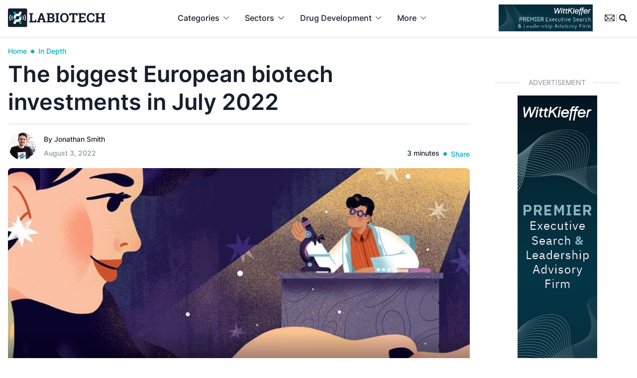

--- FILE ---
content_type: text/html; charset=UTF-8
request_url: https://www.labiotech.eu/in-depth/biotech-investment-july-2022-europe/
body_size: 39097
content:
<!doctype html><html lang="en-US" class=""><head> <script>
var gform;gform||(document.addEventListener("gform_main_scripts_loaded",function(){gform.scriptsLoaded=!0}),document.addEventListener("gform/theme/scripts_loaded",function(){gform.themeScriptsLoaded=!0}),window.addEventListener("DOMContentLoaded",function(){gform.domLoaded=!0}),gform={domLoaded:!1,scriptsLoaded:!1,themeScriptsLoaded:!1,isFormEditor:()=>"function"==typeof InitializeEditor,callIfLoaded:function(o){return!(!gform.domLoaded||!gform.scriptsLoaded||!gform.themeScriptsLoaded&&!gform.isFormEditor()||(gform.isFormEditor()&&console.warn("The use of gform.initializeOnLoaded() is deprecated in the form editor context and will be removed in Gravity Forms 3.1."),o(),0))},initializeOnLoaded:function(o){gform.callIfLoaded(o)||(document.addEventListener("gform_main_scripts_loaded",()=>{gform.scriptsLoaded=!0,gform.callIfLoaded(o)}),document.addEventListener("gform/theme/scripts_loaded",()=>{gform.themeScriptsLoaded=!0,gform.callIfLoaded(o)}),window.addEventListener("DOMContentLoaded",()=>{gform.domLoaded=!0,gform.callIfLoaded(o)}))},hooks:{action:{},filter:{}},addAction:function(o,r,e,t){gform.addHook("action",o,r,e,t)},addFilter:function(o,r,e,t){gform.addHook("filter",o,r,e,t)},doAction:function(o){gform.doHook("action",o,arguments)},applyFilters:function(o){return gform.doHook("filter",o,arguments)},removeAction:function(o,r){gform.removeHook("action",o,r)},removeFilter:function(o,r,e){gform.removeHook("filter",o,r,e)},addHook:function(o,r,e,t,n){null==gform.hooks[o][r]&&(gform.hooks[o][r]=[]);var d=gform.hooks[o][r];null==n&&(n=r+"_"+d.length),gform.hooks[o][r].push({tag:n,callable:e,priority:t=null==t?10:t})},doHook:function(r,o,e){var t;if(e=Array.prototype.slice.call(e,1),null!=gform.hooks[r][o]&&((o=gform.hooks[r][o]).sort(function(o,r){return o.priority-r.priority}),o.forEach(function(o){"function"!=typeof(t=o.callable)&&(t=window[t]),"action"==r?t.apply(null,e):e[0]=t.apply(null,e)})),"filter"==r)return e[0]},removeHook:function(o,r,t,n){var e;null!=gform.hooks[o][r]&&(e=(e=gform.hooks[o][r]).filter(function(o,r,e){return!!(null!=n&&n!=o.tag||null!=t&&t!=o.priority)}),gform.hooks[o][r]=e)}});
</script>
  <script data-cookieconsent="ignore">window.dataLayer = window.dataLayer || [];

	function gtag() {

		dataLayer.push(arguments);

	}

	gtag("consent", "default", {

		ad_storage: "granted",

		analytics_storage: "granted",

		wait_for_update: 500

	});

	gtag("set", "ads_data_redaction", false);</script>    <script id="cookieyes" type="text/javascript" data-type="lazy" data-src="https://cdn-cookieyes.com/client_data/cf5605f29a4a436792938e01/script.js"></script> <meta charset="UTF-8"><meta name="viewport" content="width=device-width, initial-scale=1, maximum-scale=1"><meta name="google-site-verification" content="VqXgy2BCaI9rV1SyYw_TgCnycUOwUmPNteSkq-a-a8w" /><link rel="profile" href="https://gmpg.org/xfn/11"><meta name='robots' content='index, follow, max-image-preview:large, max-snippet:-1, max-video-preview:-1' /><meta name="dlm-version" content="5.0.27">  <script data-cfasync="false" data-pagespeed-no-defer>var gtm4wp_datalayer_name = "dataLayer";
	var dataLayer = dataLayer || [];

	const gtm4wp_scrollerscript_debugmode         = false;
	const gtm4wp_scrollerscript_callbacktime      = 100;
	const gtm4wp_scrollerscript_readerlocation    = 150;
	const gtm4wp_scrollerscript_contentelementid  = "content";
	const gtm4wp_scrollerscript_scannertime       = 60;</script> <link media="all" href="https://www.labiotech.eu/wp-content/cache/autoptimize/css/autoptimize_8c25960ac4bfc44355ae1c6374ac5c72.css" rel="stylesheet"><link media="screen" href="https://www.labiotech.eu/wp-content/cache/autoptimize/css/autoptimize_4e0d45410106fb2f26b30cceb685e9f6.css" rel="stylesheet"><title>The biggest European biotech investments in July 2022</title><meta name="description" content="The mRNA firm Normax Biomed snagged Europe’s biggest private biotech investment in July 2022, with runners-up including AgomAb and Tropic Biosciences." /><link rel="canonical" href="https://www.labiotech.eu/in-depth/biotech-investment-july-2022-europe/" /><meta property="og:locale" content="en_US" /><meta property="og:type" content="article" /><meta property="og:title" content="The biggest European biotech investments in July 2022" /><meta property="og:description" content="The mRNA firm Normax Biomed snagged Europe’s biggest private biotech investment in July 2022, with runners-up including AgomAb and Tropic Biosciences." /><meta property="og:url" content="https://www.labiotech.eu/in-depth/biotech-investment-july-2022-europe/" /><meta property="og:site_name" content="Labiotech.eu" /><meta property="article:publisher" content="https://www.facebook.com/Labiotech.eu" /><meta property="article:published_time" content="2022-08-03T07:00:00+00:00" /><meta property="article:modified_time" content="2022-08-02T11:27:17+00:00" /><meta property="og:image" content="https://www.labiotech.eu/wp-content/uploads/2022/08/europe-biotech-investment-july-2022.jpg" /><meta property="og:image:width" content="960" /><meta property="og:image:height" content="460" /><meta property="og:image:type" content="image/jpeg" /><meta name="author" content="Jonathan Smith" /><meta name="twitter:card" content="summary_large_image" /><meta name="twitter:creator" content="@labiotech_eu" /><meta name="twitter:site" content="@labiotech_eu" /><meta name="twitter:label1" content="Written by" /><meta name="twitter:data1" content="Jonathan Smith" /><meta name="twitter:label2" content="Est. reading time" /><meta name="twitter:data2" content="2 minutes" /><link rel='dns-prefetch' href='//www.google.com' /><link rel='dns-prefetch' href='//a.omappapi.com' /><link rel="alternate" type="application/rss+xml" title="Labiotech.eu &raquo; Feed" href="https://www.labiotech.eu/feed/" /><link rel="alternate" type="application/rss+xml" title="Labiotech.eu &raquo; Comments Feed" href="https://www.labiotech.eu/comments/feed/" /><link rel="alternate" type="application/rss+xml" title="Labiotech.eu &raquo; The biggest European biotech investments in July 2022 Comments Feed" href="https://www.labiotech.eu/in-depth/biotech-investment-july-2022-europe/feed/" /> <script>window._wpemojiSettings = {"baseUrl":"https:\/\/s.w.org\/images\/core\/emoji\/15.0.3\/72x72\/","ext":".png","svgUrl":"https:\/\/s.w.org\/images\/core\/emoji\/15.0.3\/svg\/","svgExt":".svg","source":{"concatemoji":"https:\/\/www.labiotech.eu\/wp-includes\/js\/wp-emoji-release.min.js"}};
/*! This file is auto-generated */
!function(i,n){var o,s,e;function c(e){try{var t={supportTests:e,timestamp:(new Date).valueOf()};sessionStorage.setItem(o,JSON.stringify(t))}catch(e){}}function p(e,t,n){e.clearRect(0,0,e.canvas.width,e.canvas.height),e.fillText(t,0,0);var t=new Uint32Array(e.getImageData(0,0,e.canvas.width,e.canvas.height).data),r=(e.clearRect(0,0,e.canvas.width,e.canvas.height),e.fillText(n,0,0),new Uint32Array(e.getImageData(0,0,e.canvas.width,e.canvas.height).data));return t.every(function(e,t){return e===r[t]})}function u(e,t,n){switch(t){case"flag":return n(e,"\ud83c\udff3\ufe0f\u200d\u26a7\ufe0f","\ud83c\udff3\ufe0f\u200b\u26a7\ufe0f")?!1:!n(e,"\ud83c\uddfa\ud83c\uddf3","\ud83c\uddfa\u200b\ud83c\uddf3")&&!n(e,"\ud83c\udff4\udb40\udc67\udb40\udc62\udb40\udc65\udb40\udc6e\udb40\udc67\udb40\udc7f","\ud83c\udff4\u200b\udb40\udc67\u200b\udb40\udc62\u200b\udb40\udc65\u200b\udb40\udc6e\u200b\udb40\udc67\u200b\udb40\udc7f");case"emoji":return!n(e,"\ud83d\udc26\u200d\u2b1b","\ud83d\udc26\u200b\u2b1b")}return!1}function f(e,t,n){var r="undefined"!=typeof WorkerGlobalScope&&self instanceof WorkerGlobalScope?new OffscreenCanvas(300,150):i.createElement("canvas"),a=r.getContext("2d",{willReadFrequently:!0}),o=(a.textBaseline="top",a.font="600 32px Arial",{});return e.forEach(function(e){o[e]=t(a,e,n)}),o}function t(e){var t=i.createElement("script");t.src=e,t.defer=!0,i.head.appendChild(t)}"undefined"!=typeof Promise&&(o="wpEmojiSettingsSupports",s=["flag","emoji"],n.supports={everything:!0,everythingExceptFlag:!0},e=new Promise(function(e){i.addEventListener("DOMContentLoaded",e,{once:!0})}),new Promise(function(t){var n=function(){try{var e=JSON.parse(sessionStorage.getItem(o));if("object"==typeof e&&"number"==typeof e.timestamp&&(new Date).valueOf()<e.timestamp+604800&&"object"==typeof e.supportTests)return e.supportTests}catch(e){}return null}();if(!n){if("undefined"!=typeof Worker&&"undefined"!=typeof OffscreenCanvas&&"undefined"!=typeof URL&&URL.createObjectURL&&"undefined"!=typeof Blob)try{var e="postMessage("+f.toString()+"("+[JSON.stringify(s),u.toString(),p.toString()].join(",")+"));",r=new Blob([e],{type:"text/javascript"}),a=new Worker(URL.createObjectURL(r),{name:"wpTestEmojiSupports"});return void(a.onmessage=function(e){c(n=e.data),a.terminate(),t(n)})}catch(e){}c(n=f(s,u,p))}t(n)}).then(function(e){for(var t in e)n.supports[t]=e[t],n.supports.everything=n.supports.everything&&n.supports[t],"flag"!==t&&(n.supports.everythingExceptFlag=n.supports.everythingExceptFlag&&n.supports[t]);n.supports.everythingExceptFlag=n.supports.everythingExceptFlag&&!n.supports.flag,n.DOMReady=!1,n.readyCallback=function(){n.DOMReady=!0}}).then(function(){return e}).then(function(){var e;n.supports.everything||(n.readyCallback(),(e=n.source||{}).concatemoji?t(e.concatemoji):e.wpemoji&&e.twemoji&&(t(e.twemoji),t(e.wpemoji)))}))}((window,document),window._wpemojiSettings);</script> <script src="https://www.labiotech.eu/wp-includes/js/jquery/jquery.min.js" id="jquery-core-js"></script> <link rel="https://api.w.org/" href="https://www.labiotech.eu/wp-json/" /><link rel="alternate" title="JSON" type="application/json" href="https://www.labiotech.eu/wp-json/wp/v2/posts/105163" /><link rel="EditURI" type="application/rsd+xml" title="RSD" href="https://www.labiotech.eu/xmlrpc.php?rsd" /><meta name="generator" content="WordPress 6.7.1" /><link rel='shortlink' href='https://www.labiotech.eu/?p=105163' /><link rel="alternate" title="oEmbed (JSON)" type="application/json+oembed" href="https://www.labiotech.eu/wp-json/oembed/1.0/embed?url=https%3A%2F%2Fwww.labiotech.eu%2Fin-depth%2Fbiotech-investment-july-2022-europe%2F" /><link rel="alternate" title="oEmbed (XML)" type="text/xml+oembed" href="https://www.labiotech.eu/wp-json/oembed/1.0/embed?url=https%3A%2F%2Fwww.labiotech.eu%2Fin-depth%2Fbiotech-investment-july-2022-europe%2F&#038;format=xml" />  <script data-cfasync="false" data-pagespeed-no-defer type="text/javascript">var dataLayer_content = {"visitorLoginState":"logged-out","visitorType":"visitor-logged-out","visitorEmail":"","visitorEmailHash":"","visitorRegistrationDate":"","visitorUsername":"","pageTitle":"The biggest European biotech investments in July 2022","pagePostType":"post","pagePostType2":"single-post","pageCategory":["in-depth"],"pageAttributes":["belgium","cancer","france","fundraising","israel","netherlands","poland","spain","united-kingdom"],"pagePostAuthorID":69,"pagePostAuthor":"Jonathan Smith","pagePostDate":"August 3, 2022","pagePostDateYear":2022,"pagePostDateMonth":8,"pagePostDateDay":3,"pagePostDateDayName":"Wednesday","pagePostDateHour":9,"pagePostDateMinute":0,"pagePostDateIso":"2022-08-03T09:00:00+02:00","pagePostDateUnix":1659517200,"pagePostTerms":{"category":["In Depth"],"post_tag":["Belgium","Cancer","France","Fundraising","Israel","Netherlands","Poland","Spain","United Kingdom"],"meta":{"classic-editor-remember":"block-editor","memberful_acl":"a:2:{s:7:\"product\";a:0:{}s:12:\"subscription\";a:0:{}}","memberful_available_to_any_registered_user":"","memberful_available_to_anybody_subscribed_to_a_plan":"","memberful_marketing_content":"<p>This marketing content will be shown in place of your protected content to anyone who is not allowed to read the post...<\/p>"}},"postCountOnPage":1,"postCountTotal":1,"postID":105163,"postFormat":"standard"};
	dataLayer.push( dataLayer_content );</script> <script data-cfasync="false" data-type="lazy" data-src="[data-uri]"></script> <link rel="pingback" href="https://www.labiotech.eu/xmlrpc.php"> <script type="application/ld+json" class="saswp-schema-markup-output">[{"@context":"https:\/\/schema.org\/","@type":"BreadcrumbList","@id":"https:\/\/www.labiotech.eu\/in-depth\/biotech-investment-july-2022-europe\/#breadcrumb","itemListElement":[{"@type":"ListItem","position":1,"item":{"@id":"https:\/\/www.labiotech.eu","name":"Labiotech.eu"}},{"@type":"ListItem","position":2,"item":{"@id":"https:\/\/www.labiotech.eu\/in-depth\/","name":"In Depth"}},{"@type":"ListItem","position":3,"item":{"@id":"https:\/\/www.labiotech.eu\/in-depth\/biotech-investment-july-2022-europe\/","name":"The biggest European biotech investments in July 2022"}}]},

{"@context":"https:\/\/schema.org\/","@type":"Person","name":"Jonathan Smith","description":"Reporter for Labiotech. I hail from the UK. I was born in Bristol, studied Neuroscience in the University of Bristol, and trained mice in Eisai, Hertfordshire, for one year. I then tickled locusts for my Ph.D. at the University of Leicester, before eventually ending up here!\r\nOut of the office, I travel, play video games and board games, drink beer and play the piano.","url":"","sameAs":["https:\/\/uk.linkedin.com\/in\/jonathan-smith-71b15835"],"image":{"@type":"ImageObject","url":"https:\/\/secure.gravatar.com\/avatar\/b7e7aaa5d1305bbeb504ef58df86cfb1?s=96&d=mm&r=g","height":96,"width":96},"address":{"@type":"PostalAddress"}},

{"@context":"https:\/\/schema.org\/","@type":"Article","@id":"https:\/\/www.labiotech.eu\/in-depth\/biotech-investment-july-2022-europe\/#Article","url":"https:\/\/www.labiotech.eu\/in-depth\/biotech-investment-july-2022-europe\/","inLanguage":"","mainEntityOfPage":"https:\/\/www.labiotech.eu\/in-depth\/biotech-investment-july-2022-europe\/","headline":"The biggest European biotech investments in July 2022","description":"The mRNA firm Normax Biomed snagged Europe\u2019s biggest private biotech investment in July 2022, with runners-up including AgomAb and Tropic Biosciences.","articleBody":"The mRNA firm Normax Biomed snagged Europe\u2019s biggest private biotech investment in July 2022, with runners-up including AgomAb and Tropic Biosciences.\n\n\n\nLife sciences manufacturing companies saw a big windfall in Europe in July 2022 as the Cork-based Normax Biomed bagged around $301 million. The firm is establishing modular manufacturing facilities that could provide mRNA vaccines for infectious diseases at a lower price point than that of currently available mRNA vaccines.\n\n\n\nThe cash came from the Luxembourg-based investment fund Global Emerging Markets, and precedes a planned IPO from Normax. Vaccines in Normax\u2019s pipeline include candidates that protect against COVID-19, tuberculosis, HIV and malaria.\n\n\n\n\n\n\n\n\n\n\n\nA $40.5 million Series B round raised by AgomAb came in second place in Europe. The Belgian firm is developing small molecule and antibody drugs to regenerate scarred tissue caused by metabolic, inflammatory and fibrotic conditions such as Crohn\u2019s disease.\n\n\n\nIn third place, the industrial biotechnology firm Tropic Biosciences pocketed $35 million in Series C cash. The U.K. company will use the proceeds to fund technology to speed up the development of crop varieties that are more efficient and resistant than current crops. To achieve this, the firm uses gene editing tools to exploit a process in the cell called RNA interference (RNAi), which controls which genes are expressed as proteins.\n\n\n\nThe king of the Series A rounds was the Israeli firm Phytolon, which raised $14.5 million to fund the development of food colorants that are produced more sustainably than current products. Meanwhile, the French firm Core Biogenesis raised $10.5 million to finance its push to manufacture cell therapy ingredients in oilseed crops; a process called molecular farming.\n\n\n\n\n\n\n\nLeading the seed rounds, CardiaTec Biosciences bagged $1.7 million in the U.K. The company is setting up a drug discovery platform that uses artificial intelligence (AI) to sift through cardiovascular omics data from patients and find the best targets for treatments for cardiovascular conditions.\n\n\n\n\n\n\n\nAnother AI player bagged the next-biggest early-stage biotech investment in Europe. Based in Poland, Deepflare aims to speed up the development of mRNA vaccines with the help of AI. The company was launched in 2020 to initially develop a new generation of tests for COVID-19, and soon turned its attention to the development of vaccines for infectious diseases.\n\n\n\nWhile public markets remain depressed in the biotech sphere, a major European company has opted to list later this year: the Dutch company NewAmsterdam Pharma Holding. The company announced a merger agreement with Frazier Lifesciences Acquisition Corporation, which is a special purpose acquisition company designed to infuse a private company with cash and take it public.&nbsp;\n\n\n\nAccording to the merger deal\u2019s terms, NewAmsterdam Pharma expects to rake in $235 million; cash which is tough to come by for late-stage biotech companies in general.","keywords":"Belgium, Cancer, France, Fundraising, Israel, Netherlands, Poland, Spain, United Kingdom, ","datePublished":"2022-08-03T09:00:00+02:00","dateModified":"2022-08-02T13:27:17+02:00","author":{"@type":"Person","name":"Jonathan Smith","description":"Reporter for Labiotech. I hail from the UK. I was born in Bristol, studied Neuroscience in the University of Bristol, and trained mice in Eisai, Hertfordshire, for one year. I then tickled locusts for my Ph.D. at the University of Leicester, before eventually ending up here!\r\nOut of the office, I travel, play video games and board games, drink beer and play the piano.","url":"https:\/\/www.labiotech.eu\/author\/jon\/","sameAs":["https:\/\/uk.linkedin.com\/in\/jonathan-smith-71b15835"],"image":{"@type":"ImageObject","url":"https:\/\/secure.gravatar.com\/avatar\/b7e7aaa5d1305bbeb504ef58df86cfb1?s=96&d=mm&r=g","height":96,"width":96}},"editor":{"@type":"Person","name":"Jonathan Smith","description":"Reporter for Labiotech. I hail from the UK. I was born in Bristol, studied Neuroscience in the University of Bristol, and trained mice in Eisai, Hertfordshire, for one year. I then tickled locusts for my Ph.D. at the University of Leicester, before eventually ending up here!\r\nOut of the office, I travel, play video games and board games, drink beer and play the piano.","url":"https:\/\/www.labiotech.eu\/author\/jon\/","sameAs":["https:\/\/uk.linkedin.com\/in\/jonathan-smith-71b15835"],"image":{"@type":"ImageObject","url":"https:\/\/secure.gravatar.com\/avatar\/b7e7aaa5d1305bbeb504ef58df86cfb1?s=96&d=mm&r=g","height":96,"width":96}},"publisher":{"@type":"Organization","name":"Labiotech UG","url":"https:\/\/www.labiotech.eu","logo":{"@type":"ImageObject","url":"https:\/\/www.labiotech.eu\/wp-content\/uploads\/2017\/05\/logo-8.png","width":"600","height":"60"}},"speakable":{"@type":"SpeakableSpecification","xpath":["\/html\/head\/title","\/html\/head\/meta[@name='description']\/@content"]},"image":[{"@type":"ImageObject","@id":"https:\/\/www.labiotech.eu\/in-depth\/biotech-investment-july-2022-europe\/#primaryimage","url":"https:\/\/www.labiotech.eu\/wp-content\/uploads\/2022\/08\/europe-biotech-investment-july-2022-1200x900.jpg","width":"1200","height":"900","caption":"europe biotech investment july 2022"},{"@type":"ImageObject","url":"https:\/\/www.labiotech.eu\/wp-content\/uploads\/2022\/08\/europe-biotech-investment-july-2022-1200x720.jpg","width":"1200","height":"720","caption":"europe biotech investment july 2022"},{"@type":"ImageObject","url":"https:\/\/www.labiotech.eu\/wp-content\/uploads\/2022\/08\/europe-biotech-investment-july-2022-1200x675.jpg","width":"1200","height":"675","caption":"europe biotech investment july 2022"},{"@type":"ImageObject","url":"https:\/\/www.labiotech.eu\/wp-content\/uploads\/2022\/08\/europe-biotech-investment-july-2022-575x575.jpg","width":"575","height":"575","caption":"europe biotech investment july 2022"}]}]</script> <script>jQuery(document).ready(function () {
    // Check if <body> has the class 'nab'
    if (jQuery('body').hasClass('nab')) {
        let userActive = false;

        // Set userActive to true on any interaction
        function setUserActive() {
            userActive = true;
        }

        // Monitor user interactions (clicks, scrolling, keypresses, etc.)
        jQuery(document).on("scroll click keydown mousemove", setUserActive);

        // Detect when the user is leaving the page
        jQuery(window).on("beforeunload", function () {
            if (!userActive) {
                console.log("User was inactive before leaving.");
                nab.trigger('inactiveuser');
            } else {
                console.log("User interacted with the page.");
                // Perform any action for active users
            }
        });
    }
});</script><script>jQuery(document).ready(function(){
    // Check if URL contains ?nab=1
    if(window.location.href.indexOf('?nab=1') > -1) {
        // Inject CSS
        jQuery('head').append('<style> /* TEMP AB TESTING NEWSLETTER */.page-id-121352.nab .w-full.relative.mb-4 {	display:none;} .page-id-121352.nab main {	margin-top:74px;}.page-id-121352.nab .max-w-screen-md {	max-width:768px;} </style>');
    }
});</script><link rel="icon" href="https://www.labiotech.eu/wp-content/uploads/2020/04/cropped-favicon-32x32.png" sizes="32x32" /><link rel="icon" href="https://www.labiotech.eu/wp-content/uploads/2020/04/cropped-favicon-192x192.png" sizes="192x192" /><link rel="apple-touch-icon" href="https://www.labiotech.eu/wp-content/uploads/2020/04/cropped-favicon-180x180.png" /><meta name="msapplication-TileImage" content="https://www.labiotech.eu/wp-content/uploads/2020/04/cropped-favicon-270x270.png" /></head><body class="post-template-default single single-post postid-105163 single-format-standard text-l-black font-sans no-sidebar"> <noscript><iframe src="https://www.googletagmanager.com/ns.html?id=GTM-WKT3LTP" height="0" width="0" style="display:none;visibility:hidden" aria-hidden="true"></iframe></noscript><div id="page" class="site"> <progress value="0"></progress> <a class="skip-link screen-reader-text" href="#primary">Skip to content</a><div id="searchdesktop" class="hidden fixed z-50 top-0 w-full bg-white border-b border-l-lightgrey"><div class="container"><div class="flex justify-end py-4"> <svg class="cursor-pointer search-close fill-current hover:text-l-blue" xmlns="http://www.w3.org/2000/svg" width="24.459" height="24.458" viewbox="0 0 24.459 24.458"> <g id="_02_User" data-name="02 User" transform="translate(0.006 0.003)"> <path id="Path_358" data-name="Path 358" d="M1.189,24.455a1.194,1.194,0,0,1-.845-2.039L22.414.347A1.194,1.194,0,1,1,24.1,2.036L2.033,24.105a1.191,1.191,0,0,1-.845.35Z" transform="translate(0 0)"/> <path id="Path_359" data-name="Path 359" d="M23.261,24.455a1.191,1.191,0,0,1-.845-.35L.347,2.036A1.194,1.194,0,1,1,2.036.347l22.07,22.07a1.194,1.194,0,0,1-.845,2.039Z" transform="translate(-0.002)"/> </g> </svg></div><form role="search" method="get" class="autocomplete-container search-form w-full mx-auto max-w-[920px]" action="/"><div class='autocomplete flex border-b border-l-lightgrey pb-4 mb-4' role='combobox' aria-expanded='false' aria-owns='autocomplete-results' aria-haspopup='listbox'> <label class="grow mr-4 border-r border-l-lightgrey"> <span class="screen-reader-text">Search for:</span> <input autofocus autocomplete="off" class="autocomplete-input w-full outline-0 border-0 rounded-none text-[22px] font-semibold placeholder:text-l-black pr-4" type="search" placeholder="Search …" name="s" data-rlvlive="true" data-rlvparentel="#rlvlive" data-rlvconfig="default"> </label> <button class="p-0 m-0 w-4 flex-none outline-0 border-0" type="submit"> <svg xmlns="http://www.w3.org/2000/svg" width="24" height="24.005" viewbox="0 0 24 24.005"> <g id="_x32_-Magnifying_Glass" transform="translate(-7.129 -7.125)"> <path id="Path_22" data-name="Path 22" d="M30.712,28.7,26.1,24.089A10.6,10.6,0,1,0,24.087,26.1L28.7,30.714A1.422,1.422,0,1,0,30.712,28.7ZM12.231,23.158a7.725,7.725,0,1,1,5.462,2.263,7.734,7.734,0,0,1-5.462-2.263Z" transform="translate(0)"/> </g> </svg> </button></div></form><div class="flex items-center space-x-4 w-full mx-auto max-w-[920px] text-sm"> <span class="autocomplete-title hidden font-semibold min-w-32 flex-none">Suggested Topics:</span><ul id='autocomplete-results' class='autocomplete-results hidden grow' role='listbox' aria-label='Suggested topics'></ul></div><div id="rlvlive" class="w-full mx-auto max-w-[920px] text-base mb-12"></div></div></div><header id="masthead" class="site-header h-[76px] bg-white fixed top-0 w-full z-40 transition-all flex lg:block items-center justify-center border-b border-l-lightgrey" role="banner"><nav role="menubar" class="hidden lg:block"><div class="container mx-auto flex items-center justify-between px-4"><div class="site-branding"> <a href="https://www.labiotech.eu/" rel="home"> <noscript><img class="w-[195px]" src="https://www.labiotech.eu/wp-content/themes/labiotechv4/images/logo.svg" alt="Labiotech.eu" title="Labiotech.eu" /></noscript><img class="lazyload w-[195px]" src='data:image/svg+xml,%3Csvg%20xmlns=%22http://www.w3.org/2000/svg%22%20viewBox=%220%200%20210%20140%22%3E%3C/svg%3E' data-src="https://www.labiotech.eu/wp-content/themes/labiotechv4/images/logo.svg" alt="Labiotech.eu" title="Labiotech.eu" /> </a></div><ul id="mega-menu" class="flex" role="presentation"><li id="menu-1" class="has-drop"  role="presentation"> <a class="py-6 px-3 xl:px-4 font-medium text-base flex space-x-1.5 xl:space-x-2 items-center hover:text-l-blue" href="#" role="menuitem" aria-haspopup="true" aria-setsize="5" aria-posinset="2"> <span> Categories </span> <svg class="fill-current" xmlns="http://www.w3.org/2000/svg" width="11.101" height="6.055" viewbox="0 0 11.101 6.055"> <path id="Right_Arrow_4_" d="M40.5,31.1a.5.5,0,0,1-.357-.861l4.689-4.689-4.689-4.689a.5.5,0,0,1,.714-.714l5.046,5.046a.5.5,0,0,1,0,.714l-5.046,5.046A.5.5,0,0,1,40.5,31.1Z" transform="translate(31.101 -40) rotate(90)"/> </svg> </a><div class="droplet w-full left-0 bg-[#FBFBFB] border-b border-t border-l-lightgrey pb-8"><div class="container grid grid-cols-12 gap-4 px-4"><div class="col-span-12 font-semibold text-l-blue border-b border-l-lightgrey py-4 mb-4"> Browse by resource or article category</div><div role="group" aria-labelledby="menu-1-head-a1" class="col-span-2"><h2 id="menu-1-head-a1" class="col-head h-5 font-semibold mb-4">Knowledge hub</h2><ul class="list-none space-y-4"><li role="presentation"><a href="/resources/" role="menuitem" aria-setsize="4" aria-posinset="1">Resources</a></li><li role="presentation"><a href="/biotech-funding-2026-tracker/" role="menuitem" aria-setsize="4" aria-posinset="1">Biotech funding tracker</a></li><li role="presentation"><a href="https://www.labiotech.eu/biotech-deals-2026" role="menuitem" aria-setsize="4" aria-posinset="1">Biotech deals tracker</a></li><li role="presentation"><a href="https://www.labiotech.eu/biotech-layoffs-2025-tracker/" role="menuitem" aria-setsize="4" aria-posinset="1">Biotech layoff tracker</a></li><li role="presentation"><a href="2026-biotech-events-and-conferences/" role="menuitem" aria-setsize="4" aria-posinset="1">Biotech events 2026</a></li><li role="presentation"><a href="https://www.labiotech.eu/top-biotech-funding-programs/" role="menuitem" aria-setsize="4" aria-posinset="1">List of biotech grants </a></li><li role="presentation"><a href="https://www.labiotech.eu/top-biotech-associations/" role="menuitem" aria-setsize="4" aria-posinset="1">Biotech associations</a></li></ul></div><div role="group" aria-labelledby="menu-2-head-a2" class="col-span-2"><h2 id="menu-2-head-a2" class="col-head h-5 font-semibold mb-4">Categories</h2><ul class="list-none space-y-4"><li role="presentation"><a href="/trends-news/" role="menuitem" aria-setsize="4" aria-posinset="1">News and Trends</a></li><li role="presentation"><a href="/in-depth/" role="menuitem" aria-setsize="4" aria-posinset="1">In-depth</a></li><li role="presentation"><a href="/best-biotech/" role="menuitem" aria-setsize="4" aria-posinset="1">Best in Biotech</a></li><li role="presentation"><a href="/podcast/" role="menuitem" aria-setsize="4" aria-posinset="1">Podcasts</a></li><li role="presentation"><a href="/opinion/" role="menuitem" aria-setsize="4" aria-posinset="1">Opinion</a></li><li role="presentation"><a href="/expert-advice/" role="menuitem" aria-setsize="4" aria-posinset="1">Expert Advice</a></li><li role="presentation"><a href="/partner/" role="menuitem" aria-setsize="4" aria-posinset="1">Sponsored</a></li></ul></div><div role="group" aria-labelledby="menu-3-head-a3" class="col-span-4"><div> <a class="group" href="https://www.labiotech.eu/resource/ai-medicinal-chemistry?utm_campaign=Webinar_AI_medicinal_chemistry&utm_medium=referral&utm_source=megamenu"> <img width="467" height="314" src="https://www.labiotech.eu/wp-content/uploads/2025/08/How-HUB-Organoids-PDO-biobanks-enable-rapid-data-driven-prioritization-of-oncology-drug-candidates.-The-impact-of-organoid-models-on-advancing-orphan-drug-programs-and-targeting-rare-cancer-indi-1.png" class="w-full rounded-[10px] h-48 group-hover:opacity-80 object-cover" alt="CDD Vault" decoding="async" fetchpriority="high" srcset="https://www.labiotech.eu/wp-content/uploads/2025/08/How-HUB-Organoids-PDO-biobanks-enable-rapid-data-driven-prioritization-of-oncology-drug-candidates.-The-impact-of-organoid-models-on-advancing-orphan-drug-programs-and-targeting-rare-cancer-indi-1.png 467w, https://www.labiotech.eu/wp-content/uploads/2025/08/How-HUB-Organoids-PDO-biobanks-enable-rapid-data-driven-prioritization-of-oncology-drug-candidates.-The-impact-of-organoid-models-on-advancing-orphan-drug-programs-and-targeting-rare-cancer-indi-1-300x202.png 300w" sizes="(max-width: 467px) 100vw, 467px" /><h2 class="my-4 text-lg font-semibold group-hover:underline"> Webinar: How AI and LLMs are helping chemists design drugs faster and smarter</h2> </a></div></div><div role="group" aria-labelledby="menu-4-head-a4" class="col-span-4"><div> <a class="group" href="https://www.labiotech.eu/best-biotech/microbiome-biotech-companies/"> <noscript><img width="640" height="829" src="https://www.labiotech.eu/wp-content/uploads/2023/05/cdc-tLQRMO33DeI-unsplash.jpg" class="w-full rounded-[10px] h-48 group-hover:opacity-80 object-cover" alt="microbiome companies" decoding="async" srcset="https://www.labiotech.eu/wp-content/uploads/2023/05/cdc-tLQRMO33DeI-unsplash.jpg 791w, https://www.labiotech.eu/wp-content/uploads/2023/05/cdc-tLQRMO33DeI-unsplash-232x300.jpg 232w, https://www.labiotech.eu/wp-content/uploads/2023/05/cdc-tLQRMO33DeI-unsplash-768x994.jpg 768w" sizes="(max-width: 640px) 100vw, 640px" /></noscript><img width="640" height="829" src='data:image/svg+xml,%3Csvg%20xmlns=%22http://www.w3.org/2000/svg%22%20viewBox=%220%200%20640%20829%22%3E%3C/svg%3E' data-src="https://www.labiotech.eu/wp-content/uploads/2023/05/cdc-tLQRMO33DeI-unsplash.jpg" class="lazyload w-full rounded-[10px] h-48 group-hover:opacity-80 object-cover" alt="microbiome companies" decoding="async" data-srcset="https://www.labiotech.eu/wp-content/uploads/2023/05/cdc-tLQRMO33DeI-unsplash.jpg 791w, https://www.labiotech.eu/wp-content/uploads/2023/05/cdc-tLQRMO33DeI-unsplash-232x300.jpg 232w, https://www.labiotech.eu/wp-content/uploads/2023/05/cdc-tLQRMO33DeI-unsplash-768x994.jpg 768w" data-sizes="(max-width: 640px) 100vw, 640px" /><h2 class="my-4 text-lg font-semibold group-hover:underline"> The 11 most advanced microbiome players aiming for the gut</h2> </a></div></div></div></div></li><li id="menu-2" class="has-drop"  role="presentation"> <a class="py-6 px-3 xl:px-4 font-medium text-base flex space-x-1.5 xl:space-x-2 items-center hover:text-l-blue" href="#" role="menuitem" aria-haspopup="true" aria-setsize="5" aria-posinset="2"> <span> Sectors </span> <svg class="fill-current" xmlns="http://www.w3.org/2000/svg" width="11.101" height="6.055" viewbox="0 0 11.101 6.055"> <path id="Right_Arrow_4_" d="M40.5,31.1a.5.5,0,0,1-.357-.861l4.689-4.689-4.689-4.689a.5.5,0,0,1,.714-.714l5.046,5.046a.5.5,0,0,1,0,.714l-5.046,5.046A.5.5,0,0,1,40.5,31.1Z" transform="translate(31.101 -40) rotate(90)"/> </svg> </a><div class="droplet w-full left-0 bg-[#FBFBFB] border-b border-t border-l-lightgrey pb-8"><div class="container grid grid-cols-12 gap-4 px-4"><div class="col-span-12 font-semibold text-l-blue border-b border-l-lightgrey py-4 mb-4"> Browse by sector</div><div role="group" aria-labelledby="menu-1-head-a1" class="col-span-2"><h2 id="menu-1-head-a1" class="col-head h-5 font-semibold mb-4">Approaches</h2><ul class="list-none space-y-4"><li role="presentation"><a href="/tag/antibodies/" role="menuitem" aria-setsize="4" aria-posinset="1">Antibody</a></li><li role="presentation"><a href="/tag/artificial-intelligence/" role="menuitem" aria-setsize="4" aria-posinset="1">Artificial Intelligence</a></li><li role="presentation"><a href="/tag/car-t/" role="menuitem" aria-setsize="4" aria-posinset="1">CAR-T</a></li><li role="presentation"><a href="/tag/cell-therapy/" role="menuitem" aria-setsize="4" aria-posinset="1">Cell Therapy</a></li><li role="presentation"><a href="/tag/crispr/" role="menuitem" aria-setsize="4" aria-posinset="1">CRISPR</a></li></ul></div><div role="group" aria-labelledby="menu-2-head-a2" class="col-span-2"><ul class="list-none space-y-4"><li role="presentation"><a href="/tag/gene-editing/" role="menuitem" aria-setsize="4" aria-posinset="1">Gene editing</a></li><li role="presentation"><a href="/tag/gene-therapy/" role="menuitem" aria-setsize="4" aria-posinset="1">Gene therapy</a></li><li role="presentation"><a href="/tag/genomics/" role="menuitem" aria-setsize="4" aria-posinset="1">Genomics</a></li><li role="presentation"><a href="/tag/microbiome/" role="menuitem" aria-setsize="4" aria-posinset="1">Microbiome</a></li><li role="presentation"><a href="/tag/mrna-technology/" role="menuitem" aria-setsize="4" aria-posinset="1">mRNA Technology</a></li><li role="presentation"><a href="/tag/t-cells/" role="menuitem" aria-setsize="4" aria-posinset="1">T-cells</a></li></ul></div><div role="group" aria-labelledby="menu-3-head-a3" class="col-span-2"><h2 id="menu-3-head-a3" class="col-head h-5 font-semibold mb-4">Therapeutic areas</h2><ul class="list-none space-y-4"><li role="presentation"><a href="/tag/anti-aging/" role="menuitem" aria-setsize="4" aria-posinset="1">Aging</a></li><li role="presentation"><a href="/tag/alzheimers/" role="menuitem" aria-setsize="4" aria-posinset="1">Alzheimer's</a></li><li role="presentation"><a href="/tag/cancer/" role="menuitem" aria-setsize="4" aria-posinset="1">Cancer</a></li><li role="presentation"><a href="/tag/diabetes/" role="menuitem" aria-setsize="4" aria-posinset="1">Diabetes</a></li><li role="presentation"><a href="/tag/mental-health-issues/" role="menuitem" aria-setsize="4" aria-posinset="1">Mental health</a></li></ul></div><div role="group" aria-labelledby="menu-4-head-a4" class="col-span-3"><div> <a class="group" href="https://www.labiotech.eu/best-biotech/ai-biotech-deals-2025/"> <noscript><img width="640" height="360" src="https://www.labiotech.eu/wp-content/uploads/2025/10/AI-deals-1024x576.jpg" class="w-full rounded-[10px] h-48 group-hover:opacity-80 object-cover" alt="AI deals" decoding="async" srcset="https://www.labiotech.eu/wp-content/uploads/2025/10/AI-deals-1024x576.jpg 1024w, https://www.labiotech.eu/wp-content/uploads/2025/10/AI-deals-300x169.jpg 300w, https://www.labiotech.eu/wp-content/uploads/2025/10/AI-deals-768x432.jpg 768w, https://www.labiotech.eu/wp-content/uploads/2025/10/AI-deals.jpg 1200w" sizes="(max-width: 640px) 100vw, 640px" /></noscript><img width="640" height="360" src='data:image/svg+xml,%3Csvg%20xmlns=%22http://www.w3.org/2000/svg%22%20viewBox=%220%200%20640%20360%22%3E%3C/svg%3E' data-src="https://www.labiotech.eu/wp-content/uploads/2025/10/AI-deals-1024x576.jpg" class="lazyload w-full rounded-[10px] h-48 group-hover:opacity-80 object-cover" alt="AI deals" decoding="async" data-srcset="https://www.labiotech.eu/wp-content/uploads/2025/10/AI-deals-1024x576.jpg 1024w, https://www.labiotech.eu/wp-content/uploads/2025/10/AI-deals-300x169.jpg 300w, https://www.labiotech.eu/wp-content/uploads/2025/10/AI-deals-768x432.jpg 768w, https://www.labiotech.eu/wp-content/uploads/2025/10/AI-deals.jpg 1200w" data-sizes="(max-width: 640px) 100vw, 640px" /><h2 class="my-4 text-lg font-semibold group-hover:underline"> Eight AI deals in 2025: Discover where industry leaders are betting big</h2> </a></div></div><div role="group" aria-labelledby="menu-5-head-a5" class="col-span-3"><div> <a class="group" href="https://www.labiotech.eu/in-depth/parkinsons-disease-biotechs-pursuit-for-more-treatments/"> <noscript><img width="640" height="427" src="https://www.labiotech.eu/wp-content/uploads/2024/07/Parkinsons-disease-research-1024x683.jpg" class="w-full rounded-[10px] h-48 group-hover:opacity-80 object-cover" alt="Parkinsons disease research" decoding="async" srcset="https://www.labiotech.eu/wp-content/uploads/2024/07/Parkinsons-disease-research-1024x683.jpg 1024w, https://www.labiotech.eu/wp-content/uploads/2024/07/Parkinsons-disease-research-300x200.jpg 300w, https://www.labiotech.eu/wp-content/uploads/2024/07/Parkinsons-disease-research-768x512.jpg 768w, https://www.labiotech.eu/wp-content/uploads/2024/07/Parkinsons-disease-research.jpg 1200w" sizes="(max-width: 640px) 100vw, 640px" /></noscript><img width="640" height="427" src='data:image/svg+xml,%3Csvg%20xmlns=%22http://www.w3.org/2000/svg%22%20viewBox=%220%200%20640%20427%22%3E%3C/svg%3E' data-src="https://www.labiotech.eu/wp-content/uploads/2024/07/Parkinsons-disease-research-1024x683.jpg" class="lazyload w-full rounded-[10px] h-48 group-hover:opacity-80 object-cover" alt="Parkinsons disease research" decoding="async" data-srcset="https://www.labiotech.eu/wp-content/uploads/2024/07/Parkinsons-disease-research-1024x683.jpg 1024w, https://www.labiotech.eu/wp-content/uploads/2024/07/Parkinsons-disease-research-300x200.jpg 300w, https://www.labiotech.eu/wp-content/uploads/2024/07/Parkinsons-disease-research-768x512.jpg 768w, https://www.labiotech.eu/wp-content/uploads/2024/07/Parkinsons-disease-research.jpg 1200w" data-sizes="(max-width: 640px) 100vw, 640px" /><h2 class="my-4 text-lg font-semibold group-hover:underline"> Parkinson’s disease: biotech’s pursuit for more therapies</h2> </a></div></div></div></div></li><li id="menu-3" class="has-drop"  role="presentation"> <a class="py-6 px-3 xl:px-4 font-medium text-base flex space-x-1.5 xl:space-x-2 items-center hover:text-l-blue" href="#" role="menuitem" aria-haspopup="true" aria-setsize="5" aria-posinset="2"> <span> Drug Development </span> <svg class="fill-current" xmlns="http://www.w3.org/2000/svg" width="11.101" height="6.055" viewbox="0 0 11.101 6.055"> <path id="Right_Arrow_4_" d="M40.5,31.1a.5.5,0,0,1-.357-.861l4.689-4.689-4.689-4.689a.5.5,0,0,1,.714-.714l5.046,5.046a.5.5,0,0,1,0,.714l-5.046,5.046A.5.5,0,0,1,40.5,31.1Z" transform="translate(31.101 -40) rotate(90)"/> </svg> </a><div class="droplet w-full left-0 bg-[#FBFBFB] border-b border-t border-l-lightgrey pb-8"><div class="container grid grid-cols-12 gap-4 px-4"><div class="col-span-12 font-semibold text-l-blue border-b border-l-lightgrey py-4 mb-4"> Stay informed on the latest drug development updates</div><div role="group" aria-labelledby="menu-1-head-a1" class="col-span-2"><h2 id="menu-1-head-a1" class="col-head h-5 font-semibold mb-4">R&D</h2><ul class="list-none space-y-4"><li role="presentation"><a href="/tag/research/" role="menuitem" aria-setsize="4" aria-posinset="1">Research</a></li><li role="presentation"><a href="/tag/drug-discovery/" role="menuitem" aria-setsize="4" aria-posinset="1">Drug Discovery</a></li><li role="presentation"><a href="/tag/clinical-trial/" role="menuitem" aria-setsize="4" aria-posinset="1">Clinical trials</a></li><li role="presentation"><a href="/tag/regulatory-approval/" role="menuitem" aria-setsize="4" aria-posinset="1">Regulatory approval</a></li></ul></div><div role="group" aria-labelledby="menu-2-head-a2" class="col-span-2"><h2 id="menu-2-head-a2" class="col-head h-5 font-semibold mb-4">BD</h2><ul class="list-none space-y-4"><li role="presentation"><a href="/tag/funding/" role="menuitem" aria-setsize="4" aria-posinset="1">Funding</a></li><li role="presentation"><a href="/tag/collaboration-deals/" role="menuitem" aria-setsize="4" aria-posinset="1">Partnerships</a></li><li role="presentation"><a href="/tag/merger-acquisition/" role="menuitem" aria-setsize="4" aria-posinset="1">M&amp;A</a></li><li role="presentation"><a href="/tag/biotech-startup/" role="menuitem" aria-setsize="4" aria-posinset="1">Top biotech startups</a></li></ul></div><div role="group" aria-labelledby="menu-3-head-a3" class="col-span-2"><h2 id="menu-3-head-a3" class="col-head h-5 font-semibold mb-4">World biotech leaders</h2><ul class="list-none space-y-4"><li role="presentation"><a href="/tag/usa/" role="menuitem" aria-setsize="4" aria-posinset="1">USA</a></li><li role="presentation"><a href="/tag/united-kingdom/" role="menuitem" aria-setsize="4" aria-posinset="1">U.K.</a></li><li role="presentation"><a href="/tag/france/" role="menuitem" aria-setsize="4" aria-posinset="1">France</a></li><li role="presentation"><a href="/tag/germany/" role="menuitem" aria-setsize="4" aria-posinset="1">Germany</a></li></ul></div><div role="group" aria-labelledby="menu-4-head-a4" class="col-span-6"><div> <a class="group" href="https://app.in-part.com/register?utm_source=labiotech&utm_campaign=Labiotech%20Megamenu%202024&utm_medium=megamenu" target="_blank" rel="nofollow"> <noscript><img width="640" height="335" src="https://www.labiotech.eu/wp-content/uploads/2023/09/Accelerators-Startups-partnership-relationship-academia-investor-Elena-Resko-3.png" class="w-full rounded-[10px] h-48 group-hover:opacity-80 object-cover" alt="Accelerators Startups partnership relationship academia investor Elena Resko 3" decoding="async" srcset="https://www.labiotech.eu/wp-content/uploads/2023/09/Accelerators-Startups-partnership-relationship-academia-investor-Elena-Resko-3.png 878w, https://www.labiotech.eu/wp-content/uploads/2023/09/Accelerators-Startups-partnership-relationship-academia-investor-Elena-Resko-3-300x157.png 300w, https://www.labiotech.eu/wp-content/uploads/2023/09/Accelerators-Startups-partnership-relationship-academia-investor-Elena-Resko-3-768x402.png 768w" sizes="(max-width: 640px) 100vw, 640px" /></noscript><img width="640" height="335" src='data:image/svg+xml,%3Csvg%20xmlns=%22http://www.w3.org/2000/svg%22%20viewBox=%220%200%20640%20335%22%3E%3C/svg%3E' data-src="https://www.labiotech.eu/wp-content/uploads/2023/09/Accelerators-Startups-partnership-relationship-academia-investor-Elena-Resko-3.png" class="lazyload w-full rounded-[10px] h-48 group-hover:opacity-80 object-cover" alt="Accelerators Startups partnership relationship academia investor Elena Resko 3" decoding="async" data-srcset="https://www.labiotech.eu/wp-content/uploads/2023/09/Accelerators-Startups-partnership-relationship-academia-investor-Elena-Resko-3.png 878w, https://www.labiotech.eu/wp-content/uploads/2023/09/Accelerators-Startups-partnership-relationship-academia-investor-Elena-Resko-3-300x157.png 300w, https://www.labiotech.eu/wp-content/uploads/2023/09/Accelerators-Startups-partnership-relationship-academia-investor-Elena-Resko-3-768x402.png 768w" data-sizes="(max-width: 640px) 100vw, 640px" /><h2 class="my-4 text-lg font-semibold group-hover:underline"> Connect with decision-makers and researchers worldwide for collaborative opportunities</h2> </a></div></div></div></div></li><li id="menu-4" class="has-drop"  role="presentation"> <a class="py-6 px-3 xl:px-4 font-medium text-base flex space-x-1.5 xl:space-x-2 items-center hover:text-l-blue" href="#" role="menuitem" aria-haspopup="true" aria-setsize="5" aria-posinset="2"> <span> More </span> <svg class="fill-current" xmlns="http://www.w3.org/2000/svg" width="11.101" height="6.055" viewbox="0 0 11.101 6.055"> <path id="Right_Arrow_4_" d="M40.5,31.1a.5.5,0,0,1-.357-.861l4.689-4.689-4.689-4.689a.5.5,0,0,1,.714-.714l5.046,5.046a.5.5,0,0,1,0,.714l-5.046,5.046A.5.5,0,0,1,40.5,31.1Z" transform="translate(31.101 -40) rotate(90)"/> </svg> </a><div class="droplet w-full left-0 bg-[#FBFBFB] border-b border-t border-l-lightgrey pb-8"><div class="container grid grid-cols-12 gap-4 px-4"><div class="col-span-12 font-semibold text-l-blue border-b border-l-lightgrey py-4 mb-4"> Learn more about Labiotech</div><div role="group" aria-labelledby="menu-1-head-a1" class="col-span-3"><h2 id="menu-1-head-a1" class="col-head h-5 font-semibold mb-4">Company</h2><ul class="list-none space-y-4"><li role="presentation"><a href="/about-us/" role="menuitem" aria-setsize="4" aria-posinset="1">About Us</a></li><li role="presentation"><a href="/labiotech-biotech-editorial-calendar/" role="menuitem" aria-setsize="4" aria-posinset="1">Our Editorial Calendar</a></li><li role="presentation"><a href="/join-us/" role="menuitem" aria-setsize="4" aria-posinset="1">Careers</a></li><li role="presentation"><a href="https://www.inpart.io/company?utm_source=labiotech&amp;utm_campaign=Labiotech%20Megamenu%202024&amp;utm_medium=megamenu" role="menuitem" aria-setsize="4" aria-posinset="1">About our parent company Inpart</a></li></ul></div><div role="group" aria-labelledby="menu-2-head-a2" class="col-span-3"><h2 id="menu-2-head-a2" class="col-head h-5 font-semibold mb-4">Join Us</h2><ul class="list-none space-y-4"><li role="presentation"><a href="/contact/" role="menuitem" aria-setsize="4" aria-posinset="1">Contact Us</a></li><li role="presentation" class="flex items-center space-x-2"> <a class="text-l-blue" href="https://www.instagram.com/labiotech.eu/?hl=en"> <svg class="fill-current w-6" id="instagram" xmlns="http://www.w3.org/2000/svg" width="15.024" height="15.024" viewbox="0 0 15.024 15.024"> <path id="Path_342" data-name="Path 342" d="M11.268,0H3.756A3.719,3.719,0,0,0,0,3.756v7.512a3.719,3.719,0,0,0,3.756,3.756h7.512a3.719,3.719,0,0,0,3.756-3.756V3.756A3.719,3.719,0,0,0,11.268,0Zm2.254,11.268a2.213,2.213,0,0,1-2.254,2.254H3.756A2.213,2.213,0,0,1,1.5,11.268V3.756A2.213,2.213,0,0,1,3.756,1.5h7.512a2.213,2.213,0,0,1,2.254,2.254Z"/> <path id="Path_343" data-name="Path 343" d="M8.756,5a3.756,3.756,0,1,0,3.756,3.756A3.719,3.719,0,0,0,8.756,5Zm0,6.01A2.254,2.254,0,1,1,11.01,8.756,2.213,2.213,0,0,1,8.756,11.01Z" transform="translate(-1.244 -1.244)"/> <circle id="Ellipse_6" data-name="Ellipse 6" cx="1" cy="1" r="1" transform="translate(10.024 3)"/> </svg> </a> <a class="text-l-blue" href="https://twitter.com/Labiotech_eu"> <svg class="fill-current w-6" id="twitter" xmlns="http://www.w3.org/2000/svg" width="14.435" height="11.729" viewbox="0 0 14.435 11.729"> <g id="Group_848" data-name="Group 848" transform="translate(0 0)"> <path id="Path_341" data-name="Path 341" d="M14.435,49.388a6.17,6.17,0,0,1-1.705.467,2.943,2.943,0,0,0,1.3-1.636,5.914,5.914,0,0,1-1.877.716A2.959,2.959,0,0,0,7.036,50.96a3.047,3.047,0,0,0,.069.675,8.376,8.376,0,0,1-6.1-3.1,2.96,2.96,0,0,0,.909,3.955A2.923,2.923,0,0,1,.577,52.13v.032A2.973,2.973,0,0,0,2.948,55.07a2.954,2.954,0,0,1-.776.1,2.617,2.617,0,0,1-.56-.051,2.987,2.987,0,0,0,2.765,2.061A5.946,5.946,0,0,1,.708,58.441,5.544,5.544,0,0,1,0,58.4a8.331,8.331,0,0,0,4.54,1.328,8.365,8.365,0,0,0,8.423-8.421c0-.131,0-.257-.011-.383A5.9,5.9,0,0,0,14.435,49.388Z" transform="translate(0 -48)"/> </g> </svg> </a> <a class="text-l-blue" href="https://www.linkedin.com/company/5312453/"> <svg class="fill-current w-6" id="linkedin" xmlns="http://www.w3.org/2000/svg" width="12.573" height="12.572" viewbox="0 0 12.573 12.572"> <path id="Path_338" data-name="Path 338" d="M16.611,16.179h0V11.567c0-2.256-.486-3.993-3.123-3.993a2.738,2.738,0,0,0-2.466,1.355h-.037V7.785h-2.5v8.394h2.6V12.022c0-1.094.207-2.153,1.563-2.153,1.335,0,1.355,1.249,1.355,2.223v4.087Z" transform="translate(-4.042 -3.606)"/> <path id="Path_339" data-name="Path 339" d="M.4,7.977H3v8.394H.4Z" transform="translate(-0.189 -3.798)"/> <path id="Path_340" data-name="Path 340" d="M1.51,0A1.517,1.517,0,1,0,3.02,1.51,1.51,1.51,0,0,0,1.51,0Z"/> </svg> </a> <a class="text-l-blue" href="https://news.google.com/publications/CAAiEB6OCDtX4oYu1iW-N8VzVg4qFAgKIhAejgg7V-KGLtYlvjfFc1YO?hl=en-US&amp;gl=US&amp;ceid=US%3Aen"> <svg class="fill-current w-6" xmlns="http://www.w3.org/2000/svg" width="16.029" height="15.048" viewbox="0 0 16.029 15.048"> <g id="google" transform="translate(0 -15.663)"> <path id="Path_344" data-name="Path 344" d="M68.4,18.892l.392-1.969,4.752.945,4.753-.945.392,1.969.754.15V15.663h-11.8v3.379Z" transform="translate(-65.528)"/> <path id="Path_345" data-name="Path 345" d="M429.561,151.242l-2.672-.531.317,1.593h1.177v4.86Z" transform="translate(-413.532 -130.822)"/> <path id="Path_346" data-name="Path 346" d="M125.324,91.542l-1.609-.32-.133.667Z" transform="translate(-119.715 -73.195)"/> <path id="Path_347" data-name="Path 347" d="M12.716,94.676l-.687-3.454L0,93.615l1.178,5.921v-4.86Z" transform="translate(0 -73.195)"/> <path id="Path_348" data-name="Path 348" d="M79.44,231.625h-11.8v8.291h11.8ZM75.466,235.3h2.566v.939H75.466Zm2.566-1.877v.939H75.466v-.939Zm-6.242,5.084a2.738,2.738,0,1,1,1.888-4.72l-.647.68a1.8,1.8,0,1,0,.5,1.772H71.79V235.3h2.738v.469A2.741,2.741,0,0,1,71.79,238.508Zm3.676-1.33h2.566v.939H75.466Z" transform="translate(-65.528 -209.205)"/> </g> </svg> </a> <a class="text-l-blue" href="https://www.youtube.com/c/LabiotechEu"> <svg class="fill-current w-6" xmlns="http://www.w3.org/2000/svg" width="21.458" height="15.024" viewbox="0 0 21.458 15.024"> <path id="youtube" d="M21.016-3.731a2.688,2.688,0,0,0-1.891-1.891c-1.679-.459-8.4-.459-8.4-.459s-6.716,0-8.4.442A2.743,2.743,0,0,0,.443-3.731,28.326,28.326,0,0,0,0,1.43,28.222,28.222,0,0,0,.443,6.591,2.689,2.689,0,0,0,2.334,8.482c1.7.46,8.4.46,8.4.46s6.716,0,8.4-.442a2.688,2.688,0,0,0,1.891-1.891,28.335,28.335,0,0,0,.442-5.161,26.888,26.888,0,0,0-.442-5.179ZM8.591,4.647V-1.787L14.176,1.43Zm0,0" transform="translate(-0.001 6.082)"/> </svg> </a> <a class="text-l-blue" href="/feed/"> <svg class="fill-current w-6" xmlns="http://www.w3.org/2000/svg" width="12.182" height="12.172" viewbox="0 0 12.182 12.172"> <g id="rss-feed-symbol" transform="translate(0 -0.05)"> <circle id="Ellipse_25" data-name="Ellipse 25" cx="1.965" cy="1.965" r="1.965" transform="translate(0.029 8.273)"/> <path id="Path_361" data-name="Path 361" d="M6.582,44.514a.982.982,0,1,0,1.965,0A7.574,7.574,0,0,0,.982,36.95a.982.982,0,1,0,0,1.965A5.6,5.6,0,0,1,6.582,44.514Z" transform="translate(0 -33.275)"/> <path id="Path_362" data-name="Path 362" d="M11.289,12.222a.985.985,0,0,0,.982-.982A11.2,11.2,0,0,0,1.082.05a.982.982,0,0,0,0,1.965,9.232,9.232,0,0,1,9.225,9.225A.979.979,0,0,0,11.289,12.222Z" transform="translate(-0.09)"/> </g> </svg> </a></li></ul></div><div role="group" aria-labelledby="menu-3-head-a3" class="col-span-3"><div> <a class="group" href="/newsletter/"> <noscript><img width="600" height="400" src="https://www.labiotech.eu/wp-content/uploads/2023/03/Subscribe-to-our-newsletter.png" class="w-full rounded-[10px] h-48 group-hover:opacity-80 object-cover" alt="Subscribe to our newsletter" decoding="async" srcset="https://www.labiotech.eu/wp-content/uploads/2023/03/Subscribe-to-our-newsletter.png 600w, https://www.labiotech.eu/wp-content/uploads/2023/03/Subscribe-to-our-newsletter-300x200.png 300w" sizes="(max-width: 600px) 100vw, 600px" /></noscript><img width="600" height="400" src='data:image/svg+xml,%3Csvg%20xmlns=%22http://www.w3.org/2000/svg%22%20viewBox=%220%200%20600%20400%22%3E%3C/svg%3E' data-src="https://www.labiotech.eu/wp-content/uploads/2023/03/Subscribe-to-our-newsletter.png" class="lazyload w-full rounded-[10px] h-48 group-hover:opacity-80 object-cover" alt="Subscribe to our newsletter" decoding="async" data-srcset="https://www.labiotech.eu/wp-content/uploads/2023/03/Subscribe-to-our-newsletter.png 600w, https://www.labiotech.eu/wp-content/uploads/2023/03/Subscribe-to-our-newsletter-300x200.png 300w" data-sizes="(max-width: 600px) 100vw, 600px" /><h2 class="my-4 text-lg font-semibold group-hover:underline"> Subscribe to our newsletter</h2> </a></div></div><div role="group" aria-labelledby="menu-4-head-a4" class="col-span-3"><div> <a class="group" href="https://www.labiotech.eu/advertise/" target="_blank"> <noscript><img width="640" height="221" src="https://www.labiotech.eu/wp-content/uploads/2021/07/biotech-funding-money-business-oncology-neurology.jpg" class="w-full rounded-[10px] h-48 group-hover:opacity-80 object-cover" alt="biotech funding money business oncology neurology" decoding="async" srcset="https://www.labiotech.eu/wp-content/uploads/2021/07/biotech-funding-money-business-oncology-neurology.jpg 1024w, https://www.labiotech.eu/wp-content/uploads/2021/07/biotech-funding-money-business-oncology-neurology-300x103.jpg 300w, https://www.labiotech.eu/wp-content/uploads/2021/07/biotech-funding-money-business-oncology-neurology-768x265.jpg 768w" sizes="(max-width: 640px) 100vw, 640px" /></noscript><img width="640" height="221" src='data:image/svg+xml,%3Csvg%20xmlns=%22http://www.w3.org/2000/svg%22%20viewBox=%220%200%20640%20221%22%3E%3C/svg%3E' data-src="https://www.labiotech.eu/wp-content/uploads/2021/07/biotech-funding-money-business-oncology-neurology.jpg" class="lazyload w-full rounded-[10px] h-48 group-hover:opacity-80 object-cover" alt="biotech funding money business oncology neurology" decoding="async" data-srcset="https://www.labiotech.eu/wp-content/uploads/2021/07/biotech-funding-money-business-oncology-neurology.jpg 1024w, https://www.labiotech.eu/wp-content/uploads/2021/07/biotech-funding-money-business-oncology-neurology-300x103.jpg 300w, https://www.labiotech.eu/wp-content/uploads/2021/07/biotech-funding-money-business-oncology-neurology-768x265.jpg 768w" data-sizes="(max-width: 640px) 100vw, 640px" /><h2 class="my-4 text-lg font-semibold group-hover:underline"> Advertise with us</h2> </a></div></div></div></div></li></ul><div class="flex items-center space-x-3 xl:space-x-5"><div class="headersadunit"><div class="g g-8"><div class="g-single a-925"><a onclick="dataLayer.push({'event': 'AdRotatePro', 'advert_interaction': 'click', 'advert_name': 'WittKieffer - 12 January - 19 January 2026 - Header Unit - Desktop'});" href="https://wittkieffer.com/markets/life-sciences?utm_source=Labiotech&utm_medium=web-banner&utm_campaign=q3-fy2026&utm_id=0693" target="_blank" rel="nofollow"><noscript><img src="https://www.labiotech.eu/wp-content/uploads/2026/01/0693-LabioTechWebBanners5-4.png" /></noscript><img class="lazyload" src='data:image/svg+xml,%3Csvg%20xmlns=%22http://www.w3.org/2000/svg%22%20viewBox=%220%200%20210%20140%22%3E%3C/svg%3E' data-src="https://www.labiotech.eu/wp-content/uploads/2026/01/0693-LabioTechWebBanners5-4.png" /></a><img class="pixel" style="width:0 !important; height:0 !important;" width="0" height="0" src="[data-uri]" onload="dataLayer.push({'event': 'AdRotatePro', 'advert_interaction': 'impression', 'advert_name': 'WittKieffer - 12 January - 19 January 2026 - Header Unit - Desktop'});" alt="" /></div></div></div><div class="flex items-center gap-2"> <a class="newsletter-signup hidden p-1 rounded-sm hover:bg-[#F7F7F7]" href="/newsletter/"> <svg width="20" height="21" viewbox="0 0 20 21" fill="none" xmlns="http://www.w3.org/2000/svg"> <path d="M0.208374 16.5907H19.7917V3.59071H0.208374V16.5907ZM8.25004 12.5074C8.75004 13.0074 9.45837 13.299 10.1667 13.299C10.875 13.299 11.5834 13.0074 12.0834 12.5074L13.0417 11.549L17.4584 15.3824H2.54171L7.12504 11.424L8.25004 12.5074ZM13.9167 10.6324L18.5 6.04904V14.6324L13.9167 10.6324ZM11.1667 11.5907C10.625 12.1324 9.66671 12.1324 9.12504 11.5907L2.37504 4.84071H17.9584L11.1667 11.5907ZM6.20837 10.5074L1.45837 14.5907V5.71571L6.20837 10.5074Z" fill="#161F2D"/> </svg> </a> <svg class="newsletter-signup hidden" width="1" height="17" viewbox="0 0 1 17" fill="none" xmlns="http://www.w3.org/2000/svg"> <line x1="0.5" y1="0.0907059" x2="0.499999" y2="16.0907" stroke="#161F2D" stroke-opacity="0.4"/> </svg> <span id="search-button" class="search block cursor-pointer p-1 rounded-sm hover:bg-[#F7F7F7]"> <svg width="16" height="17" viewbox="0 0 16 17" fill="none" xmlns="http://www.w3.org/2000/svg"> <g clip-path="url(#clip0_35_30)"> <path d="M15.6211 13.7758L11.9426 10.097C12.5676 9.10196 12.9303 7.9259 12.9303 6.66377C12.9303 3.09302 10.0356 0.198734 6.46503 0.198734C2.89442 0.198734 0 3.09302 0 6.66377C0 10.2346 2.89429 13.1287 6.46503 13.1287C7.83856 13.1287 9.1108 12.6992 10.1577 11.9696L13.7924 15.6046C14.045 15.8569 14.3761 15.9825 14.7068 15.9825C15.0378 15.9825 15.3685 15.8569 15.6215 15.6046C16.1262 15.0993 16.1262 14.2809 15.6211 13.7758ZM6.46503 11.0341C4.05162 11.0341 2.09498 9.07758 2.09498 6.66404C2.09498 4.25049 4.05162 2.29385 6.46503 2.29385C8.87858 2.29385 10.8351 4.25049 10.8351 6.66404C10.8351 9.07758 8.87858 11.0341 6.46503 11.0341Z" fill="#161F2D"/> </g> <defs> <clippath id="clip0_35_30"> <rect width="16" height="16" fill="white" transform="translate(0 0.0907059)"/> </clippath> </defs> </svg> </span><div><div class="flex items-center gap-1 login-button hidden cursor-pointer p-1 rounded-sm hover:bg-[#F7F7F7]"> <svg width="12" height="13" viewbox="0 0 12 13" fill="none" xmlns="http://www.w3.org/2000/svg"> <g clip-path="url(#clip0_35_35)"> <path d="M6.00005 6.89662C2.96689 6.89662 0.490538 8.62567 0.300049 10.809C1.88257 11.3072 3.86072 11.6002 6.00005 11.6002C8.13938 11.6002 10.1175 11.3072 11.7 10.809C11.5096 8.62567 9.03321 6.89662 6.00005 6.89662Z" fill="#161F2D"/> <path d="M5.86815 6.65422C7.54515 6.65422 8.90463 5.29475 8.90463 3.61774C8.90463 1.94074 7.54515 0.581264 5.86815 0.581264C4.19114 0.581264 2.83167 1.94074 2.83167 3.61774C2.83167 5.29475 4.19114 6.65422 5.86815 6.65422Z" fill="#161F2D"/> </g> <defs> <clippath id="clip0_35_35"> <rect width="12" height="12" fill="white" transform="translate(0 0.0907059)"/> </clippath> </defs> </svg> <span class="font-bold text-xs">Log in</span></div><div class="flex items-center gap-1 account-button hidden cursor-pointer p-1 rounded-sm hover:bg-[#F7F7F7] relative"><div class="account-dropdown hidden absolute top-[100%] right-0 bg-white shadow-[0_0px_10px_rgba(0,0,0,0.25)] rounded-[5px] p-6 w-[140px]"><div class="account-dropdown-content flex flex-col gap-3"><div id="neon-logout-button" class="text-xs font-semibold flex items-center gap-2 cursor-pointer"> <svg width="12" height="13" viewbox="0 0 12 13" fill="none" xmlns="http://www.w3.org/2000/svg"> <path d="M9.5 1.5H6.5C6.36739 1.5 6.24021 1.55268 6.14645 1.64645C6.05268 1.74021 6 1.86739 6 2C6 2.13261 6.05268 2.25979 6.14645 2.35355C6.24021 2.44732 6.36739 2.5 6.5 2.5H9.5C9.63261 2.5 9.75979 2.55268 9.85355 2.64645C9.94732 2.74021 10 2.86739 10 3V10C10 10.1326 9.94732 10.2598 9.85355 10.3536C9.75979 10.4473 9.63261 10.5 9.5 10.5H6.5C6.36739 10.5 6.24021 10.5527 6.14645 10.6464C6.05268 10.7402 6 10.8674 6 11C6 11.1326 6.05268 11.2598 6.14645 11.3536C6.24021 11.4473 6.36739 11.5 6.5 11.5H9.5C9.89782 11.5 10.2794 11.342 10.5607 11.0607C10.842 10.7794 11 10.3978 11 10V3C11 2.60218 10.842 2.22064 10.5607 1.93934C10.2794 1.65804 9.89782 1.5 9.5 1.5Z" fill="#161F2D"/> <path d="M3.85339 8.1465C3.90115 8.19263 3.93924 8.2478 3.96544 8.3088C3.99165 8.3698 4.00544 8.43541 4.00602 8.5018C4.0066 8.56819 3.99394 8.63403 3.9688 8.69548C3.94366 8.75693 3.90654 8.81275 3.85959 8.8597C3.81264 8.90665 3.75682 8.94377 3.69537 8.96891C3.63392 8.99405 3.56808 9.0067 3.50169 9.00613C3.4353 9.00555 3.36969 8.99176 3.30869 8.96555C3.24769 8.93935 3.19252 8.90126 3.14639 8.8535L1.14639 6.8535C1.05266 6.75974 1 6.63258 1 6.5C1 6.36742 1.05266 6.24027 1.14639 6.1465L3.14639 4.1465C3.19252 4.09875 3.24769 4.06066 3.30869 4.03445C3.36969 4.00825 3.4353 3.99445 3.50169 3.99388C3.56808 3.9933 3.63392 4.00595 3.69537 4.03109C3.75682 4.05623 3.81264 4.09336 3.85959 4.1403C3.90654 4.18725 3.94366 4.24308 3.9688 4.30453C3.99394 4.36597 4.0066 4.43181 4.00602 4.4982C4.00544 4.56459 3.99165 4.6302 3.96544 4.6912C3.93924 4.75221 3.90115 4.80738 3.85339 4.8535L2.70689 6H8.49989C8.6325 6 8.75968 6.05268 8.85345 6.14645C8.94722 6.24022 8.99989 6.36739 8.99989 6.5C8.99989 6.63261 8.94722 6.75979 8.85345 6.85356C8.75968 6.94732 8.6325 7 8.49989 7H2.70689L3.85339 8.1465Z" fill="#161F2D"/> </svg> <span>Logout</span></div></div></div> <svg width="12" height="13" viewbox="0 0 12 13" fill="none" xmlns="http://www.w3.org/2000/svg"> <g clip-path="url(#clip0_35_35)"> <path d="M6.00005 6.89662C2.96689 6.89662 0.490538 8.62567 0.300049 10.809C1.88257 11.3072 3.86072 11.6002 6.00005 11.6002C8.13938 11.6002 10.1175 11.3072 11.7 10.809C11.5096 8.62567 9.03321 6.89662 6.00005 6.89662Z" fill="#161F2D"/> <path d="M5.86815 6.65422C7.54515 6.65422 8.90463 5.29475 8.90463 3.61774C8.90463 1.94074 7.54515 0.581264 5.86815 0.581264C4.19114 0.581264 2.83167 1.94074 2.83167 3.61774C2.83167 5.29475 4.19114 6.65422 5.86815 6.65422Z" fill="#161F2D"/> </g> <defs> <clippath id="clip0_35_35"> <rect width="12" height="12" fill="white" transform="translate(0 0.0907059)"/> </clippath> </defs> </svg> <span class="font-bold text-xs">Account</span> <svg width="8" height="9" viewbox="0 0 8 9" fill="none" xmlns="http://www.w3.org/2000/svg"> <g clip-path="url(#clip0_35_134)"> <path d="M8 2.56236L7.05666 1.61905L4 4.67571L0.943344 1.61905L-4.12335e-08 2.56236L4 6.56236L8 2.56236Z" fill="black"/> </g> <defs> <clippath id="clip0_35_134"> <rect width="8" height="8" fill="white" transform="translate(8 0.0907059) rotate(90)"/> </clippath> </defs> </svg></div></div></div></div></nav><nav role="menubar" class="lg:hidden w-full"><div class="container mx-auto"><div class="site-branding flex items-center justify-between px-4 z-20 relative bg-white h-[76px]"><div class="flex space-x-4 items-center"><div class="menu-toggle" aria-controls="primary-menu" aria-expanded="false"> <span class="line"></span> <span class="line"></span> <span class="line"></span></div> <a href="https://www.labiotech.eu/" rel="home"> <noscript><img class="w-[152px]" src="https://www.labiotech.eu/wp-content/themes/labiotechv4/images/logo.svg" alt="Labiotech.eu" title="Labiotech.eu" /></noscript><img class="lazyload w-[152px]" src='data:image/svg+xml,%3Csvg%20xmlns=%22http://www.w3.org/2000/svg%22%20viewBox=%220%200%20210%20140%22%3E%3C/svg%3E' data-src="https://www.labiotech.eu/wp-content/themes/labiotechv4/images/logo.svg" alt="Labiotech.eu" title="Labiotech.eu" /> </a></div><div class="flex items-center gap-2"> <a class="newsletter-signup hidden p-1 rounded-sm hover:bg-[#F7F7F7]" href="/newsletter/"> <svg width="20" height="21" viewbox="0 0 20 21" fill="none" xmlns="http://www.w3.org/2000/svg"> <path d="M0.208374 16.5907H19.7917V3.59071H0.208374V16.5907ZM8.25004 12.5074C8.75004 13.0074 9.45837 13.299 10.1667 13.299C10.875 13.299 11.5834 13.0074 12.0834 12.5074L13.0417 11.549L17.4584 15.3824H2.54171L7.12504 11.424L8.25004 12.5074ZM13.9167 10.6324L18.5 6.04904V14.6324L13.9167 10.6324ZM11.1667 11.5907C10.625 12.1324 9.66671 12.1324 9.12504 11.5907L2.37504 4.84071H17.9584L11.1667 11.5907ZM6.20837 10.5074L1.45837 14.5907V5.71571L6.20837 10.5074Z" fill="#161F2D"/> </svg> </a><div><div class="flex items-center gap-1 login-button hidden cursor-pointer p-1 rounded-sm hover:bg-[#F7F7F7]"> <svg width="20" height="21" viewbox="0 0 20 21" fill="none" xmlns="http://www.w3.org/2000/svg"> <g clip-path="url(#clip0_35_313)"> <path d="M10 12.3215C4.94473 12.3215 0.817481 15.2033 0.5 18.8421C3.13753 19.6724 6.43445 20.1609 10 20.1609C13.5656 20.1609 16.8625 19.6724 19.5 18.8421C19.1825 15.2033 15.0553 12.3215 10 12.3215Z" fill="#161F2D"/> <path d="M9.78022 11.9175C12.5752 11.9175 14.841 9.6517 14.841 6.8567C14.841 4.0617 12.5752 1.7959 9.78022 1.7959C6.98522 1.7959 4.71942 4.0617 4.71942 6.8567C4.71942 9.6517 6.98522 11.9175 9.78022 11.9175Z" fill="#161F2D"/> </g> <defs> <clippath id="clip0_35_313"> <rect width="20" height="20" fill="white" transform="translate(0 0.978271)"/> </clippath> </defs> </svg></div><div class="flex items-center gap-1 account-button hidden cursor-pointer p-1 rounded-sm hover:bg-[#F7F7F7] relative"><div class="account-dropdown hidden absolute top-[100%] right-0 bg-white shadow-[0_0px_10px_rgba(0,0,0,0.25)] rounded-[5px] p-6 w-[140px]"><div class="account-dropdown-content flex flex-col gap-3"><div id="neon-logout-button" class="text-xs font-semibold flex items-center gap-2 cursor-pointer"> <svg width="12" height="13" viewbox="0 0 12 13" fill="none" xmlns="http://www.w3.org/2000/svg"> <path d="M9.5 1.5H6.5C6.36739 1.5 6.24021 1.55268 6.14645 1.64645C6.05268 1.74021 6 1.86739 6 2C6 2.13261 6.05268 2.25979 6.14645 2.35355C6.24021 2.44732 6.36739 2.5 6.5 2.5H9.5C9.63261 2.5 9.75979 2.55268 9.85355 2.64645C9.94732 2.74021 10 2.86739 10 3V10C10 10.1326 9.94732 10.2598 9.85355 10.3536C9.75979 10.4473 9.63261 10.5 9.5 10.5H6.5C6.36739 10.5 6.24021 10.5527 6.14645 10.6464C6.05268 10.7402 6 10.8674 6 11C6 11.1326 6.05268 11.2598 6.14645 11.3536C6.24021 11.4473 6.36739 11.5 6.5 11.5H9.5C9.89782 11.5 10.2794 11.342 10.5607 11.0607C10.842 10.7794 11 10.3978 11 10V3C11 2.60218 10.842 2.22064 10.5607 1.93934C10.2794 1.65804 9.89782 1.5 9.5 1.5Z" fill="#161F2D"/> <path d="M3.85339 8.1465C3.90115 8.19263 3.93924 8.2478 3.96544 8.3088C3.99165 8.3698 4.00544 8.43541 4.00602 8.5018C4.0066 8.56819 3.99394 8.63403 3.9688 8.69548C3.94366 8.75693 3.90654 8.81275 3.85959 8.8597C3.81264 8.90665 3.75682 8.94377 3.69537 8.96891C3.63392 8.99405 3.56808 9.0067 3.50169 9.00613C3.4353 9.00555 3.36969 8.99176 3.30869 8.96555C3.24769 8.93935 3.19252 8.90126 3.14639 8.8535L1.14639 6.8535C1.05266 6.75974 1 6.63258 1 6.5C1 6.36742 1.05266 6.24027 1.14639 6.1465L3.14639 4.1465C3.19252 4.09875 3.24769 4.06066 3.30869 4.03445C3.36969 4.00825 3.4353 3.99445 3.50169 3.99388C3.56808 3.9933 3.63392 4.00595 3.69537 4.03109C3.75682 4.05623 3.81264 4.09336 3.85959 4.1403C3.90654 4.18725 3.94366 4.24308 3.9688 4.30453C3.99394 4.36597 4.0066 4.43181 4.00602 4.4982C4.00544 4.56459 3.99165 4.6302 3.96544 4.6912C3.93924 4.75221 3.90115 4.80738 3.85339 4.8535L2.70689 6H8.49989C8.6325 6 8.75968 6.05268 8.85345 6.14645C8.94722 6.24022 8.99989 6.36739 8.99989 6.5C8.99989 6.63261 8.94722 6.75979 8.85345 6.85356C8.75968 6.94732 8.6325 7 8.49989 7H2.70689L3.85339 8.1465Z" fill="#161F2D"/> </svg> <span>Logout</span></div></div></div> <svg width="20" height="21" viewbox="0 0 20 21" fill="none" xmlns="http://www.w3.org/2000/svg"> <g clip-path="url(#clip0_35_313)"> <path d="M10 12.3215C4.94473 12.3215 0.817481 15.2033 0.5 18.8421C3.13753 19.6724 6.43445 20.1609 10 20.1609C13.5656 20.1609 16.8625 19.6724 19.5 18.8421C19.1825 15.2033 15.0553 12.3215 10 12.3215Z" fill="#161F2D"/> <path d="M9.78022 11.9175C12.5752 11.9175 14.841 9.6517 14.841 6.8567C14.841 4.0617 12.5752 1.7959 9.78022 1.7959C6.98522 1.7959 4.71942 4.0617 4.71942 6.8567C4.71942 9.6517 6.98522 11.9175 9.78022 11.9175Z" fill="#161F2D"/> </g> <defs> <clippath id="clip0_35_313"> <rect width="20" height="20" fill="white" transform="translate(0 0.978271)"/> </clippath> </defs> </svg></div></div></div></div><div class="nav -top-[100%] h-screen left-0 overflow-y-scroll z-10 relative" role="presentation"><div class="bg-[#F4F4F4] p-4"><form role="search" method="get" class="search-form flex items-center space-x-4" action="/"> <button class="p-0 m-0 w-4 flex-none outline-0 border-0" type="submit"> <svg xmlns="http://www.w3.org/2000/svg" width="14.997" height="15" viewbox="0 0 14.997 15"> <g id="_x32_-Magnifying_Glass" transform="translate(-7.129 -7.125)"> <path id="Path_22" data-name="Path 22" d="M21.865,20.608l-2.883-2.883a6.621,6.621,0,1,0-1.257,1.257l2.883,2.883a.889.889,0,0,0,1.257-1.257ZM10.317,17.144a4.827,4.827,0,1,1,3.413,1.414,4.833,4.833,0,0,1-3.413-1.414Z"/> </g> </svg> </button> <label class="grow"> <span class="screen-reader-text">Search for:</span> <input autofocus autocomplete="off" type="search" class="search-field text-sm bg-transparent w-full outline-0 border-0 placeholder:text-l-textgrey" placeholder="Search…" name="s"> </label></form></div><div class="px-4 border-b border-l-lightgrey pb-2"><h2 class="font-semibold pt-2 mb-2 uppercase">Top Topics</h2> <a class="inline-block rounded-full bg-l-purplecta hover:bg-l-darkpurple text-white p-1 px-3 text-sm mr-2 mb-2" href="https://www.labiotech.eu/tag/cancer">Cancer</a> <a class="inline-block rounded-full bg-l-purplecta hover:bg-l-darkpurple text-white p-1 px-3 text-sm mr-2 mb-2" href="https://www.labiotech.eu/tag/gene-therapy">Gene therapy</a> <a class="inline-block rounded-full bg-l-purplecta hover:bg-l-darkpurple text-white p-1 px-3 text-sm mr-2 mb-2" href="https://www.labiotech.eu/tag/artificial-intelligence">Artificial intelligence</a> <a class="inline-block rounded-full bg-l-purplecta hover:bg-l-darkpurple text-white p-1 px-3 text-sm mr-2 mb-2" href="https://www.labiotech.eu/tag/mrna-technology">mRNA technology</a> <a class="inline-block rounded-full bg-l-purplecta hover:bg-l-darkpurple text-white p-1 px-3 text-sm mr-2 mb-2" href="https://www.labiotech.eu/tag/crispr">CRISPR</a> <a class="inline-block rounded-full bg-l-purplecta hover:bg-l-darkpurple text-white p-1 px-3 text-sm mr-2 mb-2" href="https://www.labiotech.eu/tag/car-t">CAR-T</a></div><ul class="list-none m-0 p-0 font-medium"><li class="nav__item border-b border-l-lightgrey" id="menu-1"> <a href="#" class="nav__link flex items-center justify-between p-4"> <span> Categories </span> <svg xmlns="http://www.w3.org/2000/svg" width="6.786" height="12.441" viewbox="0 0 6.786 12.441"> <path id="Right_Arrow_4_" d="M40.565,32.441a.565.565,0,0,1-.4-.965l5.255-5.255-5.255-5.255a.565.565,0,0,1,.8-.8l5.655,5.655a.565.565,0,0,1,0,.8l-5.655,5.655A.564.564,0,0,1,40.565,32.441Z" transform="translate(-40 -20)" fill="#161f2d"/> </svg> </a><div class="nav__sub overflow-scroll h-full pt-[76px]"><ul class="grid grid-cols-2 gap-4 list-none p-4"><li id="menu-1-head-a1" class="col-head mt-4 h-5 col-span-2 font-semibold">Knowledge hub</li><li class="nav__item col-span-1"> <a href="/resources/" role="menuitem" aria-setsize="4" aria-posinset="1"> Resources </a></li><li class="nav__item col-span-1"> <a href="/biotech-funding-2026-tracker/" role="menuitem" aria-setsize="4" aria-posinset="1"> Biotech funding tracker </a></li><li class="nav__item col-span-1"> <a href="https://www.labiotech.eu/biotech-deals-2026" role="menuitem" aria-setsize="4" aria-posinset="1"> Biotech deals tracker </a></li><li class="nav__item col-span-1"> <a href="https://www.labiotech.eu/biotech-layoffs-2025-tracker/" role="menuitem" aria-setsize="4" aria-posinset="1"> Biotech layoff tracker </a></li><li class="nav__item col-span-1"> <a href="2026-biotech-events-and-conferences/" role="menuitem" aria-setsize="4" aria-posinset="1"> Biotech events 2026 </a></li><li class="nav__item col-span-1"> <a href="https://www.labiotech.eu/top-biotech-funding-programs/" role="menuitem" aria-setsize="4" aria-posinset="1"> List of biotech grants </a></li><li class="nav__item col-span-1"> <a href="https://www.labiotech.eu/top-biotech-associations/" role="menuitem" aria-setsize="4" aria-posinset="1"> Biotech associations </a></li><li id="menu-2-head-a2" class="col-head mt-4 h-5 col-span-2 font-semibold">Categories</li><li class="nav__item col-span-1"> <a href="/trends-news/" role="menuitem" aria-setsize="4" aria-posinset="1"> News and Trends </a></li><li class="nav__item col-span-1"> <a href="/in-depth/" role="menuitem" aria-setsize="4" aria-posinset="1"> In-depth </a></li><li class="nav__item col-span-1"> <a href="/best-biotech/" role="menuitem" aria-setsize="4" aria-posinset="1"> Best in Biotech </a></li><li class="nav__item col-span-1"> <a href="/podcast/" role="menuitem" aria-setsize="4" aria-posinset="1"> Podcasts </a></li><li class="nav__item col-span-1"> <a href="/opinion/" role="menuitem" aria-setsize="4" aria-posinset="1"> Opinion </a></li><li class="nav__item col-span-1"> <a href="/expert-advice/" role="menuitem" aria-setsize="4" aria-posinset="1"> Expert Advice </a></li><li class="nav__item col-span-1"> <a href="/partner/" role="menuitem" aria-setsize="4" aria-posinset="1"> Sponsored </a></li><div role="group" aria-labelledby="menu-3-head-a3" class="col-span-2"><div> <a class="group" href="https://www.labiotech.eu/resource/ai-medicinal-chemistry?utm_campaign=Webinar_AI_medicinal_chemistry&utm_medium=referral&utm_source=megamenu"> <noscript><img width="300" height="202" src="https://www.labiotech.eu/wp-content/uploads/2025/08/How-HUB-Organoids-PDO-biobanks-enable-rapid-data-driven-prioritization-of-oncology-drug-candidates.-The-impact-of-organoid-models-on-advancing-orphan-drug-programs-and-targeting-rare-cancer-indi-1-300x202.png" class="w-full rounded-[10px] h-48 group-hover:opacity-80 object-cover" alt="CDD Vault" decoding="async" srcset="https://www.labiotech.eu/wp-content/uploads/2025/08/How-HUB-Organoids-PDO-biobanks-enable-rapid-data-driven-prioritization-of-oncology-drug-candidates.-The-impact-of-organoid-models-on-advancing-orphan-drug-programs-and-targeting-rare-cancer-indi-1-300x202.png 300w, https://www.labiotech.eu/wp-content/uploads/2025/08/How-HUB-Organoids-PDO-biobanks-enable-rapid-data-driven-prioritization-of-oncology-drug-candidates.-The-impact-of-organoid-models-on-advancing-orphan-drug-programs-and-targeting-rare-cancer-indi-1.png 467w" sizes="(max-width: 300px) 100vw, 300px" /></noscript><img width="300" height="202" src='data:image/svg+xml,%3Csvg%20xmlns=%22http://www.w3.org/2000/svg%22%20viewBox=%220%200%20300%20202%22%3E%3C/svg%3E' data-src="https://www.labiotech.eu/wp-content/uploads/2025/08/How-HUB-Organoids-PDO-biobanks-enable-rapid-data-driven-prioritization-of-oncology-drug-candidates.-The-impact-of-organoid-models-on-advancing-orphan-drug-programs-and-targeting-rare-cancer-indi-1-300x202.png" class="lazyload w-full rounded-[10px] h-48 group-hover:opacity-80 object-cover" alt="CDD Vault" decoding="async" data-srcset="https://www.labiotech.eu/wp-content/uploads/2025/08/How-HUB-Organoids-PDO-biobanks-enable-rapid-data-driven-prioritization-of-oncology-drug-candidates.-The-impact-of-organoid-models-on-advancing-orphan-drug-programs-and-targeting-rare-cancer-indi-1-300x202.png 300w, https://www.labiotech.eu/wp-content/uploads/2025/08/How-HUB-Organoids-PDO-biobanks-enable-rapid-data-driven-prioritization-of-oncology-drug-candidates.-The-impact-of-organoid-models-on-advancing-orphan-drug-programs-and-targeting-rare-cancer-indi-1.png 467w" data-sizes="(max-width: 300px) 100vw, 300px" /><h2 class="my-4 text-lg font-semibold group-hover:underline"> Webinar: How AI and LLMs are helping chemists design drugs faster and smarter</h2> </a></div></div><div role="group" aria-labelledby="menu-4-head-a4" class="col-span-2"><div> <a class="group" href="https://www.labiotech.eu/best-biotech/microbiome-biotech-companies/"> <noscript><img width="232" height="300" src="https://www.labiotech.eu/wp-content/uploads/2023/05/cdc-tLQRMO33DeI-unsplash-232x300.jpg" class="w-full rounded-[10px] h-48 group-hover:opacity-80 object-cover" alt="microbiome companies" decoding="async" srcset="https://www.labiotech.eu/wp-content/uploads/2023/05/cdc-tLQRMO33DeI-unsplash-232x300.jpg 232w, https://www.labiotech.eu/wp-content/uploads/2023/05/cdc-tLQRMO33DeI-unsplash-768x994.jpg 768w, https://www.labiotech.eu/wp-content/uploads/2023/05/cdc-tLQRMO33DeI-unsplash.jpg 791w" sizes="(max-width: 232px) 100vw, 232px" /></noscript><img width="232" height="300" src='data:image/svg+xml,%3Csvg%20xmlns=%22http://www.w3.org/2000/svg%22%20viewBox=%220%200%20232%20300%22%3E%3C/svg%3E' data-src="https://www.labiotech.eu/wp-content/uploads/2023/05/cdc-tLQRMO33DeI-unsplash-232x300.jpg" class="lazyload w-full rounded-[10px] h-48 group-hover:opacity-80 object-cover" alt="microbiome companies" decoding="async" data-srcset="https://www.labiotech.eu/wp-content/uploads/2023/05/cdc-tLQRMO33DeI-unsplash-232x300.jpg 232w, https://www.labiotech.eu/wp-content/uploads/2023/05/cdc-tLQRMO33DeI-unsplash-768x994.jpg 768w, https://www.labiotech.eu/wp-content/uploads/2023/05/cdc-tLQRMO33DeI-unsplash.jpg 791w" data-sizes="(max-width: 232px) 100vw, 232px" /><h2 class="my-4 text-lg font-semibold group-hover:underline"> The 11 most advanced microbiome players aiming for the gut</h2> </a></div></div></ul></div></li><li class="nav__item border-b border-l-lightgrey" id="menu-2"> <a href="#" class="nav__link flex items-center justify-between p-4"> <span> Sectors </span> <svg xmlns="http://www.w3.org/2000/svg" width="6.786" height="12.441" viewbox="0 0 6.786 12.441"> <path id="Right_Arrow_4_" d="M40.565,32.441a.565.565,0,0,1-.4-.965l5.255-5.255-5.255-5.255a.565.565,0,0,1,.8-.8l5.655,5.655a.565.565,0,0,1,0,.8l-5.655,5.655A.564.564,0,0,1,40.565,32.441Z" transform="translate(-40 -20)" fill="#161f2d"/> </svg> </a><div class="nav__sub overflow-scroll h-full pt-[76px]"><ul class="grid grid-cols-2 gap-4 list-none p-4"><li id="menu-1-head-a1" class="col-head mt-4 h-5 col-span-2 font-semibold">Approaches</li><li class="nav__item col-span-1"> <a href="/tag/antibodies/" role="menuitem" aria-setsize="4" aria-posinset="1"> Antibody </a></li><li class="nav__item col-span-1"> <a href="/tag/artificial-intelligence/" role="menuitem" aria-setsize="4" aria-posinset="1"> Artificial Intelligence </a></li><li class="nav__item col-span-1"> <a href="/tag/car-t/" role="menuitem" aria-setsize="4" aria-posinset="1"> CAR-T </a></li><li class="nav__item col-span-1"> <a href="/tag/cell-therapy/" role="menuitem" aria-setsize="4" aria-posinset="1"> Cell Therapy </a></li><li class="nav__item col-span-1"> <a href="/tag/crispr/" role="menuitem" aria-setsize="4" aria-posinset="1"> CRISPR </a></li><li class="nav__item col-span-1"> <a href="/tag/gene-editing/" role="menuitem" aria-setsize="4" aria-posinset="1"> Gene editing </a></li><li class="nav__item col-span-1"> <a href="/tag/gene-therapy/" role="menuitem" aria-setsize="4" aria-posinset="1"> Gene therapy </a></li><li class="nav__item col-span-1"> <a href="/tag/genomics/" role="menuitem" aria-setsize="4" aria-posinset="1"> Genomics </a></li><li class="nav__item col-span-1"> <a href="/tag/microbiome/" role="menuitem" aria-setsize="4" aria-posinset="1"> Microbiome </a></li><li class="nav__item col-span-1"> <a href="/tag/mrna-technology/" role="menuitem" aria-setsize="4" aria-posinset="1"> mRNA Technology </a></li><li class="nav__item col-span-1"> <a href="/tag/t-cells/" role="menuitem" aria-setsize="4" aria-posinset="1"> T-cells </a></li><li id="menu-3-head-a3" class="col-head mt-4 h-5 col-span-2 font-semibold">Therapeutic areas</li><li class="nav__item col-span-1"> <a href="/tag/anti-aging/" role="menuitem" aria-setsize="4" aria-posinset="1"> Aging </a></li><li class="nav__item col-span-1"> <a href="/tag/alzheimers/" role="menuitem" aria-setsize="4" aria-posinset="1"> Alzheimer's </a></li><li class="nav__item col-span-1"> <a href="/tag/cancer/" role="menuitem" aria-setsize="4" aria-posinset="1"> Cancer </a></li><li class="nav__item col-span-1"> <a href="/tag/diabetes/" role="menuitem" aria-setsize="4" aria-posinset="1"> Diabetes </a></li><li class="nav__item col-span-1"> <a href="/tag/mental-health-issues/" role="menuitem" aria-setsize="4" aria-posinset="1"> Mental health </a></li><div role="group" aria-labelledby="menu-4-head-a4" class="col-span-2"><div> <a class="group" href="https://www.labiotech.eu/best-biotech/ai-biotech-deals-2025/"> <noscript><img width="300" height="169" src="https://www.labiotech.eu/wp-content/uploads/2025/10/AI-deals-300x169.jpg" class="w-full rounded-[10px] h-48 group-hover:opacity-80 object-cover" alt="AI deals" decoding="async" srcset="https://www.labiotech.eu/wp-content/uploads/2025/10/AI-deals-300x169.jpg 300w, https://www.labiotech.eu/wp-content/uploads/2025/10/AI-deals-1024x576.jpg 1024w, https://www.labiotech.eu/wp-content/uploads/2025/10/AI-deals-768x432.jpg 768w, https://www.labiotech.eu/wp-content/uploads/2025/10/AI-deals.jpg 1200w" sizes="(max-width: 300px) 100vw, 300px" /></noscript><img width="300" height="169" src='data:image/svg+xml,%3Csvg%20xmlns=%22http://www.w3.org/2000/svg%22%20viewBox=%220%200%20300%20169%22%3E%3C/svg%3E' data-src="https://www.labiotech.eu/wp-content/uploads/2025/10/AI-deals-300x169.jpg" class="lazyload w-full rounded-[10px] h-48 group-hover:opacity-80 object-cover" alt="AI deals" decoding="async" data-srcset="https://www.labiotech.eu/wp-content/uploads/2025/10/AI-deals-300x169.jpg 300w, https://www.labiotech.eu/wp-content/uploads/2025/10/AI-deals-1024x576.jpg 1024w, https://www.labiotech.eu/wp-content/uploads/2025/10/AI-deals-768x432.jpg 768w, https://www.labiotech.eu/wp-content/uploads/2025/10/AI-deals.jpg 1200w" data-sizes="(max-width: 300px) 100vw, 300px" /><h2 class="my-4 text-lg font-semibold group-hover:underline"> Eight AI deals in 2025: Discover where industry leaders are betting big</h2> </a></div></div><div role="group" aria-labelledby="menu-5-head-a5" class="col-span-2"><div> <a class="group" href="https://www.labiotech.eu/in-depth/parkinsons-disease-biotechs-pursuit-for-more-treatments/"> <noscript><img width="300" height="200" src="https://www.labiotech.eu/wp-content/uploads/2024/07/Parkinsons-disease-research-300x200.jpg" class="w-full rounded-[10px] h-48 group-hover:opacity-80 object-cover" alt="Parkinsons disease research" decoding="async" srcset="https://www.labiotech.eu/wp-content/uploads/2024/07/Parkinsons-disease-research-300x200.jpg 300w, https://www.labiotech.eu/wp-content/uploads/2024/07/Parkinsons-disease-research-1024x683.jpg 1024w, https://www.labiotech.eu/wp-content/uploads/2024/07/Parkinsons-disease-research-768x512.jpg 768w, https://www.labiotech.eu/wp-content/uploads/2024/07/Parkinsons-disease-research.jpg 1200w" sizes="(max-width: 300px) 100vw, 300px" /></noscript><img width="300" height="200" src='data:image/svg+xml,%3Csvg%20xmlns=%22http://www.w3.org/2000/svg%22%20viewBox=%220%200%20300%20200%22%3E%3C/svg%3E' data-src="https://www.labiotech.eu/wp-content/uploads/2024/07/Parkinsons-disease-research-300x200.jpg" class="lazyload w-full rounded-[10px] h-48 group-hover:opacity-80 object-cover" alt="Parkinsons disease research" decoding="async" data-srcset="https://www.labiotech.eu/wp-content/uploads/2024/07/Parkinsons-disease-research-300x200.jpg 300w, https://www.labiotech.eu/wp-content/uploads/2024/07/Parkinsons-disease-research-1024x683.jpg 1024w, https://www.labiotech.eu/wp-content/uploads/2024/07/Parkinsons-disease-research-768x512.jpg 768w, https://www.labiotech.eu/wp-content/uploads/2024/07/Parkinsons-disease-research.jpg 1200w" data-sizes="(max-width: 300px) 100vw, 300px" /><h2 class="my-4 text-lg font-semibold group-hover:underline"> Parkinson’s disease: biotech’s pursuit for more therapies</h2> </a></div></div></ul></div></li><li class="nav__item border-b border-l-lightgrey" id="menu-3"> <a href="#" class="nav__link flex items-center justify-between p-4"> <span> Drug Development </span> <svg xmlns="http://www.w3.org/2000/svg" width="6.786" height="12.441" viewbox="0 0 6.786 12.441"> <path id="Right_Arrow_4_" d="M40.565,32.441a.565.565,0,0,1-.4-.965l5.255-5.255-5.255-5.255a.565.565,0,0,1,.8-.8l5.655,5.655a.565.565,0,0,1,0,.8l-5.655,5.655A.564.564,0,0,1,40.565,32.441Z" transform="translate(-40 -20)" fill="#161f2d"/> </svg> </a><div class="nav__sub overflow-scroll h-full pt-[76px]"><ul class="grid grid-cols-2 gap-4 list-none p-4"><li id="menu-1-head-a1" class="col-head mt-4 h-5 col-span-2 font-semibold">R&D</li><li class="nav__item col-span-1"> <a href="/tag/research/" role="menuitem" aria-setsize="4" aria-posinset="1"> Research </a></li><li class="nav__item col-span-1"> <a href="/tag/drug-discovery/" role="menuitem" aria-setsize="4" aria-posinset="1"> Drug Discovery </a></li><li class="nav__item col-span-1"> <a href="/tag/clinical-trial/" role="menuitem" aria-setsize="4" aria-posinset="1"> Clinical trials </a></li><li class="nav__item col-span-1"> <a href="/tag/regulatory-approval/" role="menuitem" aria-setsize="4" aria-posinset="1"> Regulatory approval </a></li><li id="menu-2-head-a2" class="col-head mt-4 h-5 col-span-2 font-semibold">BD</li><li class="nav__item col-span-1"> <a href="/tag/funding/" role="menuitem" aria-setsize="4" aria-posinset="1"> Funding </a></li><li class="nav__item col-span-1"> <a href="/tag/collaboration-deals/" role="menuitem" aria-setsize="4" aria-posinset="1"> Partnerships </a></li><li class="nav__item col-span-1"> <a href="/tag/merger-acquisition/" role="menuitem" aria-setsize="4" aria-posinset="1"> M&amp;A </a></li><li class="nav__item col-span-1"> <a href="/tag/biotech-startup/" role="menuitem" aria-setsize="4" aria-posinset="1"> Top biotech startups </a></li><li id="menu-3-head-a3" class="col-head mt-4 h-5 col-span-2 font-semibold">World biotech leaders</li><li class="nav__item col-span-1"> <a href="/tag/usa/" role="menuitem" aria-setsize="4" aria-posinset="1"> USA </a></li><li class="nav__item col-span-1"> <a href="/tag/united-kingdom/" role="menuitem" aria-setsize="4" aria-posinset="1"> U.K. </a></li><li class="nav__item col-span-1"> <a href="/tag/france/" role="menuitem" aria-setsize="4" aria-posinset="1"> France </a></li><li class="nav__item col-span-1"> <a href="/tag/germany/" role="menuitem" aria-setsize="4" aria-posinset="1"> Germany </a></li><div role="group" aria-labelledby="menu-4-head-a4" class="col-span-2"><div> <a class="group" href="https://app.in-part.com/register?utm_source=labiotech&utm_campaign=Labiotech%20Megamenu%202024&utm_medium=megamenu" target="_blank" rel="nofollow"> <noscript><img width="300" height="157" src="https://www.labiotech.eu/wp-content/uploads/2023/09/Accelerators-Startups-partnership-relationship-academia-investor-Elena-Resko-3-300x157.png" class="w-full rounded-[10px] h-48 group-hover:opacity-80 object-cover" alt="Accelerators Startups partnership relationship academia investor Elena Resko 3" decoding="async" srcset="https://www.labiotech.eu/wp-content/uploads/2023/09/Accelerators-Startups-partnership-relationship-academia-investor-Elena-Resko-3-300x157.png 300w, https://www.labiotech.eu/wp-content/uploads/2023/09/Accelerators-Startups-partnership-relationship-academia-investor-Elena-Resko-3-768x402.png 768w, https://www.labiotech.eu/wp-content/uploads/2023/09/Accelerators-Startups-partnership-relationship-academia-investor-Elena-Resko-3.png 878w" sizes="(max-width: 300px) 100vw, 300px" /></noscript><img width="300" height="157" src='data:image/svg+xml,%3Csvg%20xmlns=%22http://www.w3.org/2000/svg%22%20viewBox=%220%200%20300%20157%22%3E%3C/svg%3E' data-src="https://www.labiotech.eu/wp-content/uploads/2023/09/Accelerators-Startups-partnership-relationship-academia-investor-Elena-Resko-3-300x157.png" class="lazyload w-full rounded-[10px] h-48 group-hover:opacity-80 object-cover" alt="Accelerators Startups partnership relationship academia investor Elena Resko 3" decoding="async" data-srcset="https://www.labiotech.eu/wp-content/uploads/2023/09/Accelerators-Startups-partnership-relationship-academia-investor-Elena-Resko-3-300x157.png 300w, https://www.labiotech.eu/wp-content/uploads/2023/09/Accelerators-Startups-partnership-relationship-academia-investor-Elena-Resko-3-768x402.png 768w, https://www.labiotech.eu/wp-content/uploads/2023/09/Accelerators-Startups-partnership-relationship-academia-investor-Elena-Resko-3.png 878w" data-sizes="(max-width: 300px) 100vw, 300px" /><h2 class="my-4 text-lg font-semibold group-hover:underline"> Connect with decision-makers and researchers worldwide for collaborative opportunities</h2> </a></div></div></ul></div></li><li class="nav__item border-b border-l-lightgrey" id="menu-4"> <a href="#" class="nav__link flex items-center justify-between p-4"> <span> More </span> <svg xmlns="http://www.w3.org/2000/svg" width="6.786" height="12.441" viewbox="0 0 6.786 12.441"> <path id="Right_Arrow_4_" d="M40.565,32.441a.565.565,0,0,1-.4-.965l5.255-5.255-5.255-5.255a.565.565,0,0,1,.8-.8l5.655,5.655a.565.565,0,0,1,0,.8l-5.655,5.655A.564.564,0,0,1,40.565,32.441Z" transform="translate(-40 -20)" fill="#161f2d"/> </svg> </a><div class="nav__sub overflow-scroll h-full pt-[76px]"><ul class="grid grid-cols-2 gap-4 list-none p-4"><li id="menu-1-head-a1" class="col-head mt-4 h-5 col-span-2 font-semibold">Company</li><li class="nav__item col-span-1"> <a href="/about-us/" role="menuitem" aria-setsize="4" aria-posinset="1"> About Us </a></li><li class="nav__item col-span-1"> <a href="/labiotech-biotech-editorial-calendar/" role="menuitem" aria-setsize="4" aria-posinset="1"> Our Editorial Calendar </a></li><li class="nav__item col-span-1"> <a href="/join-us/" role="menuitem" aria-setsize="4" aria-posinset="1"> Careers </a></li><li class="nav__item col-span-1"> <a href="https://www.inpart.io/company?utm_source=labiotech&amp;utm_campaign=Labiotech%20Megamenu%202024&amp;utm_medium=megamenu" role="menuitem" aria-setsize="4" aria-posinset="1"> About our parent company Inpart </a></li><li id="menu-2-head-a2" class="col-head mt-4 h-5 col-span-2 font-semibold">Join Us</li><li class="nav__item col-span-1"> <a href="/contact/" role="menuitem" aria-setsize="4" aria-posinset="1"> Contact Us </a></li><li class="nav__item col-span-2 flex space-x-4"> <a class="text-l-blue" href="https://www.instagram.com/labiotech.eu/?hl=en"> <svg class="fill-current w-6" id="instagram" xmlns="http://www.w3.org/2000/svg" width="15.024" height="15.024" viewbox="0 0 15.024 15.024"> <path id="Path_342" data-name="Path 342" d="M11.268,0H3.756A3.719,3.719,0,0,0,0,3.756v7.512a3.719,3.719,0,0,0,3.756,3.756h7.512a3.719,3.719,0,0,0,3.756-3.756V3.756A3.719,3.719,0,0,0,11.268,0Zm2.254,11.268a2.213,2.213,0,0,1-2.254,2.254H3.756A2.213,2.213,0,0,1,1.5,11.268V3.756A2.213,2.213,0,0,1,3.756,1.5h7.512a2.213,2.213,0,0,1,2.254,2.254Z"/> <path id="Path_343" data-name="Path 343" d="M8.756,5a3.756,3.756,0,1,0,3.756,3.756A3.719,3.719,0,0,0,8.756,5Zm0,6.01A2.254,2.254,0,1,1,11.01,8.756,2.213,2.213,0,0,1,8.756,11.01Z" transform="translate(-1.244 -1.244)"/> <circle id="Ellipse_6" data-name="Ellipse 6" cx="1" cy="1" r="1" transform="translate(10.024 3)"/> </svg> </a> <a class="text-l-blue" href="https://twitter.com/Labiotech_eu"> <svg class="fill-current w-6" id="twitter" xmlns="http://www.w3.org/2000/svg" width="14.435" height="11.729" viewbox="0 0 14.435 11.729"> <g id="Group_848" data-name="Group 848" transform="translate(0 0)"> <path id="Path_341" data-name="Path 341" d="M14.435,49.388a6.17,6.17,0,0,1-1.705.467,2.943,2.943,0,0,0,1.3-1.636,5.914,5.914,0,0,1-1.877.716A2.959,2.959,0,0,0,7.036,50.96a3.047,3.047,0,0,0,.069.675,8.376,8.376,0,0,1-6.1-3.1,2.96,2.96,0,0,0,.909,3.955A2.923,2.923,0,0,1,.577,52.13v.032A2.973,2.973,0,0,0,2.948,55.07a2.954,2.954,0,0,1-.776.1,2.617,2.617,0,0,1-.56-.051,2.987,2.987,0,0,0,2.765,2.061A5.946,5.946,0,0,1,.708,58.441,5.544,5.544,0,0,1,0,58.4a8.331,8.331,0,0,0,4.54,1.328,8.365,8.365,0,0,0,8.423-8.421c0-.131,0-.257-.011-.383A5.9,5.9,0,0,0,14.435,49.388Z" transform="translate(0 -48)"/> </g> </svg> </a> <a class="text-l-blue" href="https://www.linkedin.com/company/5312453/"> <svg class="fill-current w-6" id="linkedin" xmlns="http://www.w3.org/2000/svg" width="12.573" height="12.572" viewbox="0 0 12.573 12.572"> <path id="Path_338" data-name="Path 338" d="M16.611,16.179h0V11.567c0-2.256-.486-3.993-3.123-3.993a2.738,2.738,0,0,0-2.466,1.355h-.037V7.785h-2.5v8.394h2.6V12.022c0-1.094.207-2.153,1.563-2.153,1.335,0,1.355,1.249,1.355,2.223v4.087Z" transform="translate(-4.042 -3.606)"/> <path id="Path_339" data-name="Path 339" d="M.4,7.977H3v8.394H.4Z" transform="translate(-0.189 -3.798)"/> <path id="Path_340" data-name="Path 340" d="M1.51,0A1.517,1.517,0,1,0,3.02,1.51,1.51,1.51,0,0,0,1.51,0Z"/> </svg> </a> <a class="text-l-blue" href="https://news.google.com/publications/CAAiEB6OCDtX4oYu1iW-N8VzVg4qFAgKIhAejgg7V-KGLtYlvjfFc1YO?hl=en-US&amp;gl=US&amp;ceid=US%3Aen"> <svg class="fill-current w-6" xmlns="http://www.w3.org/2000/svg" width="16.029" height="15.048" viewbox="0 0 16.029 15.048"> <g id="google" transform="translate(0 -15.663)"> <path id="Path_344" data-name="Path 344" d="M68.4,18.892l.392-1.969,4.752.945,4.753-.945.392,1.969.754.15V15.663h-11.8v3.379Z" transform="translate(-65.528)"/> <path id="Path_345" data-name="Path 345" d="M429.561,151.242l-2.672-.531.317,1.593h1.177v4.86Z" transform="translate(-413.532 -130.822)"/> <path id="Path_346" data-name="Path 346" d="M125.324,91.542l-1.609-.32-.133.667Z" transform="translate(-119.715 -73.195)"/> <path id="Path_347" data-name="Path 347" d="M12.716,94.676l-.687-3.454L0,93.615l1.178,5.921v-4.86Z" transform="translate(0 -73.195)"/> <path id="Path_348" data-name="Path 348" d="M79.44,231.625h-11.8v8.291h11.8ZM75.466,235.3h2.566v.939H75.466Zm2.566-1.877v.939H75.466v-.939Zm-6.242,5.084a2.738,2.738,0,1,1,1.888-4.72l-.647.68a1.8,1.8,0,1,0,.5,1.772H71.79V235.3h2.738v.469A2.741,2.741,0,0,1,71.79,238.508Zm3.676-1.33h2.566v.939H75.466Z" transform="translate(-65.528 -209.205)"/> </g> </svg> </a> <a class="text-l-blue" href="https://www.youtube.com/c/LabiotechEu"> <svg class="fill-current w-6" xmlns="http://www.w3.org/2000/svg" width="21.458" height="15.024" viewbox="0 0 21.458 15.024"> <path id="youtube" d="M21.016-3.731a2.688,2.688,0,0,0-1.891-1.891c-1.679-.459-8.4-.459-8.4-.459s-6.716,0-8.4.442A2.743,2.743,0,0,0,.443-3.731,28.326,28.326,0,0,0,0,1.43,28.222,28.222,0,0,0,.443,6.591,2.689,2.689,0,0,0,2.334,8.482c1.7.46,8.4.46,8.4.46s6.716,0,8.4-.442a2.688,2.688,0,0,0,1.891-1.891,28.335,28.335,0,0,0,.442-5.161,26.888,26.888,0,0,0-.442-5.179ZM8.591,4.647V-1.787L14.176,1.43Zm0,0" transform="translate(-0.001 6.082)"/> </svg> </a> <a class="text-l-blue" href="/feed/"> <svg class="fill-current w-6" xmlns="http://www.w3.org/2000/svg" width="12.182" height="12.172" viewbox="0 0 12.182 12.172"> <g id="rss-feed-symbol" transform="translate(0 -0.05)"> <circle id="Ellipse_25" data-name="Ellipse 25" cx="1.965" cy="1.965" r="1.965" transform="translate(0.029 8.273)"/> <path id="Path_361" data-name="Path 361" d="M6.582,44.514a.982.982,0,1,0,1.965,0A7.574,7.574,0,0,0,.982,36.95a.982.982,0,1,0,0,1.965A5.6,5.6,0,0,1,6.582,44.514Z" transform="translate(0 -33.275)"/> <path id="Path_362" data-name="Path 362" d="M11.289,12.222a.985.985,0,0,0,.982-.982A11.2,11.2,0,0,0,1.082.05a.982.982,0,0,0,0,1.965,9.232,9.232,0,0,1,9.225,9.225A.979.979,0,0,0,11.289,12.222Z" transform="translate(-0.09)"/> </g> </svg> </a></li><div role="group" aria-labelledby="menu-3-head-a3" class="col-span-2"><div> <a class="group" href="/newsletter/"> <noscript><img width="300" height="200" src="https://www.labiotech.eu/wp-content/uploads/2023/03/Subscribe-to-our-newsletter-300x200.png" class="w-full rounded-[10px] h-48 group-hover:opacity-80 object-cover" alt="Subscribe to our newsletter" decoding="async" srcset="https://www.labiotech.eu/wp-content/uploads/2023/03/Subscribe-to-our-newsletter-300x200.png 300w, https://www.labiotech.eu/wp-content/uploads/2023/03/Subscribe-to-our-newsletter.png 600w" sizes="(max-width: 300px) 100vw, 300px" /></noscript><img width="300" height="200" src='data:image/svg+xml,%3Csvg%20xmlns=%22http://www.w3.org/2000/svg%22%20viewBox=%220%200%20300%20200%22%3E%3C/svg%3E' data-src="https://www.labiotech.eu/wp-content/uploads/2023/03/Subscribe-to-our-newsletter-300x200.png" class="lazyload w-full rounded-[10px] h-48 group-hover:opacity-80 object-cover" alt="Subscribe to our newsletter" decoding="async" data-srcset="https://www.labiotech.eu/wp-content/uploads/2023/03/Subscribe-to-our-newsletter-300x200.png 300w, https://www.labiotech.eu/wp-content/uploads/2023/03/Subscribe-to-our-newsletter.png 600w" data-sizes="(max-width: 300px) 100vw, 300px" /><h2 class="my-4 text-lg font-semibold group-hover:underline"> Subscribe to our newsletter</h2> </a></div></div><div role="group" aria-labelledby="menu-4-head-a4" class="col-span-2"><div> <a class="group" href="https://www.labiotech.eu/advertise/" target="_blank"> <noscript><img width="300" height="103" src="https://www.labiotech.eu/wp-content/uploads/2021/07/biotech-funding-money-business-oncology-neurology-300x103.jpg" class="w-full rounded-[10px] h-48 group-hover:opacity-80 object-cover" alt="biotech funding money business oncology neurology" decoding="async" srcset="https://www.labiotech.eu/wp-content/uploads/2021/07/biotech-funding-money-business-oncology-neurology-300x103.jpg 300w, https://www.labiotech.eu/wp-content/uploads/2021/07/biotech-funding-money-business-oncology-neurology-768x265.jpg 768w, https://www.labiotech.eu/wp-content/uploads/2021/07/biotech-funding-money-business-oncology-neurology.jpg 1024w" sizes="(max-width: 300px) 100vw, 300px" /></noscript><img width="300" height="103" src='data:image/svg+xml,%3Csvg%20xmlns=%22http://www.w3.org/2000/svg%22%20viewBox=%220%200%20300%20103%22%3E%3C/svg%3E' data-src="https://www.labiotech.eu/wp-content/uploads/2021/07/biotech-funding-money-business-oncology-neurology-300x103.jpg" class="lazyload w-full rounded-[10px] h-48 group-hover:opacity-80 object-cover" alt="biotech funding money business oncology neurology" decoding="async" data-srcset="https://www.labiotech.eu/wp-content/uploads/2021/07/biotech-funding-money-business-oncology-neurology-300x103.jpg 300w, https://www.labiotech.eu/wp-content/uploads/2021/07/biotech-funding-money-business-oncology-neurology-768x265.jpg 768w, https://www.labiotech.eu/wp-content/uploads/2021/07/biotech-funding-money-business-oncology-neurology.jpg 1024w" data-sizes="(max-width: 300px) 100vw, 300px" /><h2 class="my-4 text-lg font-semibold group-hover:underline"> Advertise with us</h2> </a></div></div></ul></div></li></ul><div class="flex p-4 space-x-4"> <a class="w-full bg-l-purple text-white rounded-full py-3 px-6 flex text-xs font-semibold items-center justify-center" href="https://www.labiotech.eu/podcast/"> Podcast </a> <a class="w-full bg-l-blue text-white rounded-full py-3 px-6 flex text-xs font-semibold items-center justify-center" href="https://www.labiotech.eu/reports/"> Reports </a></div></div></div></nav></header><main id="primary" class="site-main container grid grid-cols-12 gap-x-6 xl:gap-x-8 mt-[76px] lg:mb-[50px] p-4 z-30 relative"><div class="col-span-12 lg:col-span-9"><div class="flex justify-between items-center mb-2"><div class="flex items-center"><div id="breadcrumbs" class="flex-none"><span><span><a href="https://www.labiotech.eu/">Home</a></span> <span class="arrow"></span> <span><a href="https://www.labiotech.eu/in-depth/">In Depth</a></span> <span class="arrow"></span> <span class="breadcrumb_last" aria-current="page"><strong>The biggest European biotech investments in July 2022</strong></span></span></div></div></div><article id="post-105163" class="post-105163 post type-post status-publish format-standard has-post-thumbnail hentry category-in-depth tag-belgium tag-cancer tag-france tag-fundraising tag-israel tag-netherlands tag-poland tag-spain tag-united-kingdom"><header class="entry-header"><h1 class="entry-title mt-0 font-semibold text-3xl xl:text-[45px] mb-4 pb-4 border-b border-l-lightgrey leading-tight"> The biggest European biotech investments in July 2022</h1><div class="entry-meta font-medium text-sm flex items-center lg:space-x-4 mb-4"><div class="w-14 h-14 flex-none hidden lg:block"> <noscript><img alt='' src='https://secure.gravatar.com/avatar/b7e7aaa5d1305bbeb504ef58df86cfb1?s=103&#038;d=mm&#038;r=g' srcset='https://secure.gravatar.com/avatar/b7e7aaa5d1305bbeb504ef58df86cfb1?s=206&#038;d=mm&#038;r=g 2x' class='avatar avatar-103 photo' height='103' width='103' decoding='async'/></noscript><img alt='' src='data:image/svg+xml,%3Csvg%20xmlns=%22http://www.w3.org/2000/svg%22%20viewBox=%220%200%20103%20103%22%3E%3C/svg%3E' data-src='https://secure.gravatar.com/avatar/b7e7aaa5d1305bbeb504ef58df86cfb1?s=103&#038;d=mm&#038;r=g' data-srcset='https://secure.gravatar.com/avatar/b7e7aaa5d1305bbeb504ef58df86cfb1?s=206&#038;d=mm&#038;r=g 2x' class='lazyload avatar avatar-103 photo' height='103' width='103' decoding='async'/></div><div class="grow"><div class="mb-2 flex justify-between items-start lg:items-center space-x-4"><div> <span class="inline">By </span> <a class="hover:underline" href="https://www.labiotech.eu/author/jon/" rel="nofollow"> Jonathan Smith </a></div><div class="flex-none lg:hidden"> <span class="text-l-textgrey">3 <span class='hidden lg:inline-block'>minutes</span><span class='lg:hidden'>mins</span></span></div></div><div class="flex justify-between items-center text-xs lg:text-sm"><div class="flex items-center space-x-2 text-l-black lg:text-l-textgrey"> <span>August 3, 2022</span></div><div class="items-center space-x-2 hidden lg:flex"> <span class="text-l-black">3 <span class='hidden lg:inline-block'>minutes</span><span class='lg:hidden'>mins</span></span><div class="dropdown inline-block relative leading-tight"> <button class="inline-flex space-x-2 items-center"> <svg xmlns="http://www.w3.org/2000/svg" width="7" height="7" viewbox="0 0 7 7"> <circle id="Ellipse_1" data-name="Ellipse 1" cx="3.5" cy="3.5" r="3.5" fill="#00abbd"/> </svg> <span class="text-l-blue">Share</span> </button><div class="absolute right-0 z-40 w-36 origin-top-right dropdown-menu pt-1"><ul class="rounded-md bg-white shadow-drop list-none p-4 space-y-3"><li> <a target="_blank" class="text-l-blue flex space-x-4 items-center" href="https://wa.me/?text=The biggest European biotech investments in July 2022%20on%20Labiotech.eu%20https://www.labiotech.eu/in-depth/biotech-investment-july-2022-europe/" rel="noopener" aria-label="Share on WhatsApp"><div class="w-5"> <img src="https://www.labiotech.eu/wp-content/themes/labiotechv4/images/whatsapp.svg" alt="Share on Whatsapp" title="Share on Whatsapp" /></div> <span>WhatsApp</span> </a></li><li> <a class="text-l-blue flex space-x-4 items-center" target="_blank"  href="https://twitter.com/intent/tweet/?text=The biggest European biotech investments in July 2022%20on%20Labiotech.eu&amp;url=https://www.labiotech.eu/in-depth/biotech-investment-july-2022-europe/" rel="noopener" aria-label="Share on Twitter"><div class="w-5"> <img src="https://www.labiotech.eu/wp-content/themes/labiotechv4/images/twitter.svg" alt="Share on Twitter" title="Share on Twitter" /></div> <span>Twitter</span> </a></li><li> <a class="text-l-blue flex space-x-4 items-center" target="_blank" href="https://www.linkedin.com/shareArticle?mini=true&amp;url=https://www.labiotech.eu/in-depth/biotech-investment-july-2022-europe/&amp;title=The biggest European biotech investments in July 2022%20on%20Labiotech.eu&amp;summary=The biggest European biotech investments in July 2022%20on%20Labiotech.eu&amp;source=https://www.labiotech.eu/in-depth/biotech-investment-july-2022-europe/" rel="noopener" aria-label="Share on LinkedIn"><div class="w-5"> <img src="https://www.labiotech.eu/wp-content/themes/labiotechv4/images/linkedin.svg" alt="Share on Linkedin" title="Share on Linkedin" /></div> <span>Linkedin</span> </a></li><li> <a class="text-l-blue flex space-x-4 items-center" target="_blank" href="mailto:?subject=The biggest European biotech investments in July 2022%20on%20Labiotech.eu&amp;body=https://www.labiotech.eu/in-depth/biotech-investment-july-2022-europe/" rel="noopener" aria-label="Share by E-Mail"><div class="w-5"> <img src="https://www.labiotech.eu/wp-content/themes/labiotechv4/images/message.svg" alt="Email this" title="Email this" /></div> <span>Email</span> </a></li></ul></div></div></div></div></div></div></header><div class="relative lg:rounded-lg overflow-hidden mb-8 -mx-4 lg:mx-0"><div class="absolute bottom-4 left-6 right-6 z-20 text-white text-xs lg:text-sm drop-shadow-sm">Image/Elena Resko</div><div class="absolute right-0 bottom-0 w-full h-1/4 opacity-70 bg-gradient-to-t from-[#000] to-transparent z-10"></div> <noscript><img width="960" height="460" src="https://www.labiotech.eu/wp-content/uploads/2022/08/europe-biotech-investment-july-2022.jpg" class="w-full object-cover h-[206px] md:h-[320px] lg:h-[440px] z-10 wp-post-image" alt="europe biotech investment july 2022" decoding="async" srcset="https://www.labiotech.eu/wp-content/uploads/2022/08/europe-biotech-investment-july-2022.jpg 960w, https://www.labiotech.eu/wp-content/uploads/2022/08/europe-biotech-investment-july-2022-300x144.jpg 300w, https://www.labiotech.eu/wp-content/uploads/2022/08/europe-biotech-investment-july-2022-768x368.jpg 768w" sizes="(max-width: 960px) 100vw, 960px" /></noscript><img width="960" height="460" src='data:image/svg+xml,%3Csvg%20xmlns=%22http://www.w3.org/2000/svg%22%20viewBox=%220%200%20960%20460%22%3E%3C/svg%3E' data-src="https://www.labiotech.eu/wp-content/uploads/2022/08/europe-biotech-investment-july-2022.jpg" class="lazyload w-full object-cover h-[206px] md:h-[320px] lg:h-[440px] z-10 wp-post-image" alt="europe biotech investment july 2022" decoding="async" data-srcset="https://www.labiotech.eu/wp-content/uploads/2022/08/europe-biotech-investment-july-2022.jpg 960w, https://www.labiotech.eu/wp-content/uploads/2022/08/europe-biotech-investment-july-2022-300x144.jpg 300w, https://www.labiotech.eu/wp-content/uploads/2022/08/europe-biotech-investment-july-2022-768x368.jpg 768w" data-sizes="(max-width: 960px) 100vw, 960px" /></div><div class="entry-content relative text-base lg:text-lg mt-8 relative"><div class="hidden lg:block left-6 xl:left-0 w-10 absolute h-full z-20"><div class="sticky top-24 text-center pb-4"><div class="space-y-8 inline-block pr-4 pt-1 w-10"> <a target="_blank" class="block simptip-position-right simptip-fade" data-tooltip="Share on Whatsapp" href="https://wa.me/?text=The biggest European biotech investments in July 2022%20on%20Labiotech.eu%20https://www.labiotech.eu/in-depth/biotech-investment-july-2022-europe/" rel="noopener" aria-label="Share on WhatsApp"> <img src="https://www.labiotech.eu/wp-content/themes/labiotechv4/images/whatsapp.svg" alt="Share on Whatsapp" /> </a> <a target="_blank" class="block simptip-position-right simptip-fade" data-tooltip="Share on Twitter" href="https://twitter.com/intent/tweet/?text=The biggest European biotech investments in July 2022%20on%20Labiotech.eu&amp;url=https://www.labiotech.eu/in-depth/biotech-investment-july-2022-europe/" rel="noopener" aria-label="Share on Twitter"> <img src="https://www.labiotech.eu/wp-content/themes/labiotechv4/images/twitter.svg" alt="Share on Twitter" /> </a> <a target="_blank" class="block simptip-position-right simptip-fade" data-tooltip="Share on LinkedIn" href="https://www.linkedin.com/shareArticle?mini=true&amp;url=https://www.labiotech.eu/in-depth/biotech-investment-july-2022-europe/&amp;title=The biggest European biotech investments in July 2022%20on%20Labiotech.eu&amp;summary=The biggest European biotech investments in July 2022%20on%20Labiotech.eu&amp;source=https://www.labiotech.eu/in-depth/biotech-investment-july-2022-europe/" rel="noopener" aria-label="Share on LinkedIn"> <img src="https://www.labiotech.eu/wp-content/themes/labiotechv4/images/linkedin.svg" alt="Share on Linkedin" /> </a> <a target="_blank" class="block simptip-position-right simptip-fade" data-tooltip="Share via Email" href="mailto:?subject=The biggest European biotech investments in July 2022%20on%20Labiotech.eu&amp;body=https://www.labiotech.eu/in-depth/biotech-investment-july-2022-europe/" rel="noopener" aria-label="Share by E-Mail"> <img src="https://www.labiotech.eu/wp-content/themes/labiotechv4/images/message.svg" alt="Email this" /> </a> <a class="block simptip-position-right simptip-fade" data-tooltip="Visit us on Google News" href="https://news.google.com/publications/CAAiEB6OCDtX4oYu1iW-N8VzVg4qFAgKIhAejgg7V-KGLtYlvjfFc1YO?hl=en-US&amp;gl=US&amp;ceid=US%3Aen"> <noscript><img src="https://www.labiotech.eu/wp-content/themes/labiotechv4/images/google-news.svg" alt="Visit us on Google News" /></noscript><img class="lazyload" src='data:image/svg+xml,%3Csvg%20xmlns=%22http://www.w3.org/2000/svg%22%20viewBox=%220%200%20210%20140%22%3E%3C/svg%3E' data-src="https://www.labiotech.eu/wp-content/themes/labiotechv4/images/google-news.svg" alt="Visit us on Google News" /> </a></div></div></div><div class="relative z-10 px-4 lg:px-20 xl:px-14"><div class="form-top mb-4"><div class="bg-l-lightgreybg rounded-lg overflow-hidden"><div class="p-5"> <script></script> <div class='gf_browser_unknown gform_wrapper gravity-theme gform-theme--no-framework' data-form-theme='gravity-theme' data-form-index='0' id='gform_wrapper_8' ><div class='gform_heading'><h2 class="gform_title">Newsletter Signup - Under Article / In Page</h2><p class='gform_description'></p><p class='gform_required_legend'>&quot;<span class="gfield_required gfield_required_asterisk">*</span>&quot; indicates required fields</p></div><form method='post' enctype='multipart/form-data'  id='gform_8'  action='/in-depth/biotech-investment-july-2022-europe/' data-formid='8' novalidate><div class='gf_invisible ginput_recaptchav3' data-sitekey='6Lctlk4qAAAAAKll71Ha-ZELEdrT0RdkBARGaY76' data-tabindex='0'><input id="input_52c4efc18b4409b93d67cfe9d4b2e700" class="gfield_recaptcha_response" type="hidden" name="input_52c4efc18b4409b93d67cfe9d4b2e700" value=""/></div><div class='gform-body gform_body'><div id='gform_fields_8' class='gform_fields top_label form_sublabel_below description_below validation_below'><div id="field_8_21" class="gfield gfield--type-honeypot gform_validation_container field_sublabel_below gfield--has-description field_description_below field_validation_below gfield_visibility_visible"  ><label class='gfield_label gform-field-label' for='input_8_21'>Phone</label><div class='ginput_container'><input name='input_21' id='input_8_21' type='text' value='' autocomplete='new-password'/></div><div class='gfield_description' id='gfield_description_8_21'>This field is for validation purposes and should be left unchanged.</div></div><div id="field_8_3" class="gfield gfield--type-html gfield--input-type-html gfield--width-full gfield_html gfield_html_formatted gfield_no_follows_desc field_sublabel_below gfield--no-description field_description_below field_validation_below gfield_visibility_visible"  ><h2 class="text-lg font-semibold mb-4 text-l-black leading-snug">Subscribe to our newsletter to get the latest biotech news!</h2></div><div id="field_8_18" class="gfield gfield--type-html gfield--input-type-html gfield--width-full gfield_html gfield_html_formatted gfield_no_follows_desc field_sublabel_below gfield--no-description field_description_below field_validation_below gfield_visibility_visible"  ><div class="text-l-black text-sm">By clicking this I agree to receive Labiotech's newsletter and understand that my personal data will be processed according to the <a class="underline" href="https://www.labiotech.eu/privacy-policy/" target="_blank">Privacy Policy</a>.*</div></div><div id="field_8_16" class="gfield gfield--type-hidden gfield--input-type-hidden gfield--width-full gform_hidden field_sublabel_below gfield--no-description field_description_below field_validation_below gfield_visibility_visible"  ><div class='ginput_container ginput_container_text'><input name='input_16' id='input_8_16' type='hidden' class='gform_hidden'  aria-invalid="false" value='' /></div></div><div id="field_8_17" class="gfield gfield--type-hidden gfield--input-type-hidden gfield--width-full gform_hidden field_sublabel_below gfield--no-description field_description_below field_validation_below gfield_visibility_visible"  ><div class='ginput_container ginput_container_text'><input name='input_17' id='input_8_17' type='hidden' class='gform_hidden'  aria-invalid="false" value='' /></div></div><div id="field_8_15" class="gfield gfield--type-hidden gfield--input-type-hidden gfield--width-full gform_hidden field_sublabel_below gfield--no-description field_description_below field_validation_below gfield_visibility_visible"  ><div class='ginput_container ginput_container_text'><input name='input_15' id='input_8_15' type='hidden' class='gform_hidden'  aria-invalid="false" value='' /></div></div><div id="field_8_20" class="gfield gfield--type-text gfield--input-type-text gfield--width-quarter gfield_contains_required field_sublabel_below gfield--no-description field_description_below hidden_label field_validation_below gfield_visibility_visible"  ><label class='gfield_label gform-field-label' for='input_8_20'>Company name<span class="gfield_required"><span class="gfield_required gfield_required_asterisk">*</span></span></label><div class='ginput_container ginput_container_text'><input name='input_20' id='input_8_20' type='text' value='' class='large'    placeholder='Company name *' aria-required="true" aria-invalid="false"   /></div></div><div id="field_8_19" class="gfield gfield--type-text gfield--input-type-text gfield--width-quarter gfield_contains_required field_sublabel_below gfield--no-description field_description_below hidden_label field_validation_below gfield_visibility_visible"  ><label class='gfield_label gform-field-label' for='input_8_19'>Job title<span class="gfield_required"><span class="gfield_required gfield_required_asterisk">*</span></span></label><div class='ginput_container ginput_container_text'><input name='input_19' id='input_8_19' type='text' value='' class='large'    placeholder='Job title *' aria-required="true" aria-invalid="false"   /></div></div><div id="field_8_9" class="gfield gfield--type-email gfield--input-type-email gfield--width-third gfield_contains_required field_sublabel_below gfield--no-description field_description_below hidden_label field_validation_below gfield_visibility_visible"  ><label class='gfield_label gform-field-label' for='input_8_9'>Business email<span class="gfield_required"><span class="gfield_required gfield_required_asterisk">*</span></span></label><div class='ginput_container ginput_container_email'> <input name='input_9' id='input_8_9' type='email' value='' class='large'   placeholder='Business email *' aria-required="true" aria-invalid="false"  /></div></div><div id="field_submit" class="gfield gfield--type-submit gfield--width-one-sixth field_sublabel_below gfield--no-description field_description_below field_validation_below gfield_visibility_visible"  data-field-class="gform_editor_submit_container" data-field-position="inline" ><input type='submit' id='gform_submit_button_8' class='gform-button gform-button--white  button gform-button--width-full' onclick='gform.submission.handleButtonClick(this);' data-submission-type='submit' value='Subscribe'  /></div></div></div><div class='gform-footer gform_footer top_label'> <input type='hidden' class='gform_hidden' name='gform_submission_method' data-js='gform_submission_method_8' value='postback' /> <input type='hidden' class='gform_hidden' name='gform_theme' data-js='gform_theme_8' id='gform_theme_8' value='gravity-theme' /> <input type='hidden' class='gform_hidden' name='gform_style_settings' data-js='gform_style_settings_8' id='gform_style_settings_8' value='[]' /> <input type='hidden' class='gform_hidden' name='is_submit_8' value='1' /> <input type='hidden' class='gform_hidden' name='gform_submit' value='8' /> <input type='hidden' class='gform_hidden' name='gform_unique_id' value='' /> <input type='hidden' class='gform_hidden' name='state_8' value='WyJbXSIsIjAxYTBkZWQxN2M0ZTY3NzJiNWE1NjliMmE4YTIwZDRjIl0=' /> <input type='hidden' autocomplete='off' class='gform_hidden' name='gform_target_page_number_8' id='gform_target_page_number_8' value='0' /> <input type='hidden' autocomplete='off' class='gform_hidden' name='gform_source_page_number_8' id='gform_source_page_number_8' value='1' /> <input type='hidden' name='gform_field_values' value='' /></div></form></div><script>gform.initializeOnLoaded( function() {gformInitSpinner( 8, 'https://www.labiotech.eu/wp-content/plugins/gravityforms/images/spinner.svg', true );jQuery('#gform_ajax_frame_8').on('load',function(){var contents = jQuery(this).contents().find('*').html();var is_postback = contents.indexOf('GF_AJAX_POSTBACK') >= 0;if(!is_postback){return;}var form_content = jQuery(this).contents().find('#gform_wrapper_8');var is_confirmation = jQuery(this).contents().find('#gform_confirmation_wrapper_8').length > 0;var is_redirect = contents.indexOf('gformRedirect(){') >= 0;var is_form = form_content.length > 0 && ! is_redirect && ! is_confirmation;var mt = parseInt(jQuery('html').css('margin-top'), 10) + parseInt(jQuery('body').css('margin-top'), 10) + 100;if(is_form){jQuery('#gform_wrapper_8').html(form_content.html());if(form_content.hasClass('gform_validation_error')){jQuery('#gform_wrapper_8').addClass('gform_validation_error');} else {jQuery('#gform_wrapper_8').removeClass('gform_validation_error');}setTimeout( function() { /* delay the scroll by 50 milliseconds to fix a bug in chrome */  }, 50 );if(window['gformInitDatepicker']) {gformInitDatepicker();}if(window['gformInitPriceFields']) {gformInitPriceFields();}var current_page = jQuery('#gform_source_page_number_8').val();gformInitSpinner( 8, 'https://www.labiotech.eu/wp-content/plugins/gravityforms/images/spinner.svg', true );jQuery(document).trigger('gform_page_loaded', [8, current_page]);window['gf_submitting_8'] = false;}else if(!is_redirect){var confirmation_content = jQuery(this).contents().find('.GF_AJAX_POSTBACK').html();if(!confirmation_content){confirmation_content = contents;}jQuery('#gform_wrapper_8').replaceWith(confirmation_content);jQuery(document).trigger('gform_confirmation_loaded', [8]);window['gf_submitting_8'] = false;wp.a11y.speak(jQuery('#gform_confirmation_message_8').text());}else{jQuery('#gform_8').append(contents);if(window['gformRedirect']) {gformRedirect();}}jQuery(document).trigger("gform_pre_post_render", [{ formId: "8", currentPage: "current_page", abort: function() { this.preventDefault(); } }]);        if (event && event.defaultPrevented) {                return;        }        const gformWrapperDiv = document.getElementById( "gform_wrapper_8" );        if ( gformWrapperDiv ) {            const visibilitySpan = document.createElement( "span" );            visibilitySpan.id = "gform_visibility_test_8";            gformWrapperDiv.insertAdjacentElement( "afterend", visibilitySpan );        }        const visibilityTestDiv = document.getElementById( "gform_visibility_test_8" );        let postRenderFired = false;        function triggerPostRender() {            if ( postRenderFired ) {                return;            }            postRenderFired = true;            gform.core.triggerPostRenderEvents( 8, current_page );            if ( visibilityTestDiv ) {                visibilityTestDiv.parentNode.removeChild( visibilityTestDiv );            }        }        function debounce( func, wait, immediate ) {            var timeout;            return function() {                var context = this, args = arguments;                var later = function() {                    timeout = null;                    if ( !immediate ) func.apply( context, args );                };                var callNow = immediate && !timeout;                clearTimeout( timeout );                timeout = setTimeout( later, wait );                if ( callNow ) func.apply( context, args );            };        }        const debouncedTriggerPostRender = debounce( function() {            triggerPostRender();        }, 200 );        if ( visibilityTestDiv && visibilityTestDiv.offsetParent === null ) {            const observer = new MutationObserver( ( mutations ) => {                mutations.forEach( ( mutation ) => {                    if ( mutation.type === 'attributes' && visibilityTestDiv.offsetParent !== null ) {                        debouncedTriggerPostRender();                        observer.disconnect();                    }                });            });            observer.observe( document.body, {                attributes: true,                childList: false,                subtree: true,                attributeFilter: [ 'style', 'class' ],            });        } else {            triggerPostRender();        }    } );} );</script> </div></div></div><div class="content-wrapper"><p><strong>The mRNA firm Normax Biomed snagged Europe’s biggest private biotech investment in July 2022, with runners-up including AgomAb and Tropic Biosciences.</strong></p><p>Life sciences manufacturing companies saw a big windfall in Europe in July 2022 as the Cork-based Normax Biomed bagged around $301 million. The firm is establishing modular manufacturing facilities that could provide mRNA vaccines for infectious diseases at a lower price point than that of <a href="https://www.labiotech.eu/in-depth/rna-therapeutics-covid-19/" target="_blank" rel="noreferrer noopener">currently available mRNA vaccines</a>.</p><p>The cash came from the Luxembourg-based investment fund Global Emerging Markets, and precedes a planned IPO from Normax. Vaccines in Normax’s pipeline include candidates that protect against COVID-19, tuberculosis, HIV and malaria.</p><p></p><div class="flourish-embed flourish-table" data-src="visualisation/10774233"><script src="https://public.flourish.studio/resources/embed.js"></script></div><p>A <a href="https://www.labiotech.eu/trends-news/regenerative-medicine-agomab/" target="_blank" rel="noreferrer noopener">$40.5 million Series B round</a> raised by AgomAb came in second place in Europe. The Belgian firm is developing small molecule and antibody drugs to regenerate scarred tissue caused by metabolic, inflammatory and fibrotic conditions such as Crohn’s disease.</p><p>In third place, the industrial biotechnology firm Tropic Biosciences pocketed $35 million in Series C cash. The U.K. company will use the proceeds to fund technology to speed up the development of crop varieties that are more efficient and resistant than current crops. To achieve this, the firm uses gene editing tools to exploit a process in the cell called <a href="https://www.labiotech.eu/in-depth/rnai-new-developments/" target="_blank" rel="noreferrer noopener">RNA interference (RNAi)</a>, which controls which genes are expressed as proteins.</p><p>The king of the Series A rounds was the Israeli firm Phytolon, which <a href="https://www.labiotech.eu/trends-news/food-colouring-biotech/" target="_blank" rel="noreferrer noopener">raised $14.5 million</a> to fund the development of <a href="https://www.labiotech.eu/trends-news/food-colouring-biotech/" target="_blank" rel="noreferrer noopener">food colorants</a> that are produced more sustainably than current products. Meanwhile, the French firm Core Biogenesis raised $10.5 million to finance its push to manufacture cell therapy ingredients in oilseed crops; a process called <a href="https://www.newscientist.com/definition/molecular-farming/" target="_blank" rel="noreferrer noopener">molecular farming</a>.</p><div class="flourish-embed flourish-table" data-src="visualisation/10774235"><script src="https://public.flourish.studio/resources/embed.js"></script></div><p>Leading the seed rounds, CardiaTec Biosciences bagged $1.7 million in the U.K. The company is setting up a drug discovery platform that uses artificial intelligence (AI) to sift through cardiovascular omics data from patients and find the best targets for treatments for cardiovascular conditions.</p><div class="flourish-embed flourish-table" data-src="visualisation/10774240"><script src="https://public.flourish.studio/resources/embed.js"></script></div><p>Another AI player bagged the next-biggest early-stage biotech investment in Europe. Based in Poland, Deepflare aims to speed up the development of mRNA vaccines with the help of AI. The company was launched in 2020 to initially develop a new generation of tests for COVID-19, and soon turned its attention to the development of vaccines for infectious diseases.</p><p>While public markets remain depressed in the biotech sphere, a major European company has opted to list later this year: the Dutch company NewAmsterdam Pharma Holding. The company announced a merger agreement with Frazier Lifesciences Acquisition Corporation, which is a <a href="https://www.labiotech.eu/trends-news/ipo-biotech-europe-spac/" target="_blank" rel="noreferrer noopener">special purpose acquisition company</a> designed to infuse a private company with cash and take it public.&nbsp;</p><p>According to the merger deal’s terms, NewAmsterdam Pharma expects to rake in $235 million; cash which is <a href="https://www.labiotech.eu/interview/sofinnova-biotech-stock-market-investment/" target="_blank" rel="noreferrer noopener">tough to come by</a> for late-stage biotech companies in general.</p><p></p><p></p></div><div class="partner-callout"><div class="p-6 sm:p-8 bg-l-lightgreybg mb-8 rounded-lg"><p class="font-medium text-lg grow text-center sm:text-left">Organoids in cancer research: Paving the way for faster drug development across cancer indications</p><div class="text-center sm:text-left mb-4 text-base"> This webinar explores how patient-derived organoids (PDOs) are redefining oncology research. Discover how advanced, well-characterized models empower researchers to streamline candidate selection, accelerate orphan drug programs, and deliver transformative therapies to patients faster than ever.</div><div class="sm:flex justify-between items-center"><div class="sm:w-[105px] md:mr-8 flex-none block mb-6 sm:mb-0 justify-center"> <noscript><img width="300" height="39" src="https://www.labiotech.eu/wp-content/uploads/2025/05/HUBOrganoids-Merck-teal-1-300x39.png" class="w-[105px] mx-auto" alt="HUBOrganoids Merck teal 1" decoding="async" srcset="https://www.labiotech.eu/wp-content/uploads/2025/05/HUBOrganoids-Merck-teal-1-300x39.png 300w, https://www.labiotech.eu/wp-content/uploads/2025/05/HUBOrganoids-Merck-teal-1-1024x134.png 1024w, https://www.labiotech.eu/wp-content/uploads/2025/05/HUBOrganoids-Merck-teal-1-768x100.png 768w, https://www.labiotech.eu/wp-content/uploads/2025/05/HUBOrganoids-Merck-teal-1.png 1330w" sizes="(max-width: 300px) 100vw, 300px" /></noscript><img width="300" height="39" src='data:image/svg+xml,%3Csvg%20xmlns=%22http://www.w3.org/2000/svg%22%20viewBox=%220%200%20300%2039%22%3E%3C/svg%3E' data-src="https://www.labiotech.eu/wp-content/uploads/2025/05/HUBOrganoids-Merck-teal-1-300x39.png" class="lazyload w-[105px] mx-auto" alt="HUBOrganoids Merck teal 1" decoding="async" data-srcset="https://www.labiotech.eu/wp-content/uploads/2025/05/HUBOrganoids-Merck-teal-1-300x39.png 300w, https://www.labiotech.eu/wp-content/uploads/2025/05/HUBOrganoids-Merck-teal-1-1024x134.png 1024w, https://www.labiotech.eu/wp-content/uploads/2025/05/HUBOrganoids-Merck-teal-1-768x100.png 768w, https://www.labiotech.eu/wp-content/uploads/2025/05/HUBOrganoids-Merck-teal-1.png 1330w" data-sizes="(max-width: 300px) 100vw, 300px" /></div><div class="text-center"> <a class="inline-block bg-l-blue text-white text-center rounded-full py-2 px-6 font-semibold hover:bg-l-bluecta" href="https://www.labiotech.eu/resource/organoids-cancer-research/?utm_campaign=end_of_articles_organoids_cancer_webinar&amp;utm_medium=referral&amp;utm_source=labiotech.eu" target="_blank"  rel="nofollow"> Watch now </a></div></div></div></div><div class="font-medium"> <span class="inline-block mr-3 mb-3 text-sm">Explore other topics:</span> <span class="text-xs inline-block mr-3 mb-3"><a class="rounded-full bg-l-purplecta hover:bg-l-darkpurple !no-underline !text-white p-1 px-3" href="https://www.labiotech.eu/tag/belgium/">Belgium</a></span><span class="text-xs inline-block mr-3 mb-3"><a class="rounded-full bg-l-purplecta hover:bg-l-darkpurple !no-underline !text-white p-1 px-3" href="https://www.labiotech.eu/tag/cancer/">Cancer</a></span><span class="text-xs inline-block mr-3 mb-3"><a class="rounded-full bg-l-purplecta hover:bg-l-darkpurple !no-underline !text-white p-1 px-3" href="https://www.labiotech.eu/tag/france/">France</a></span><span class="text-xs inline-block mr-3 mb-3"><a class="rounded-full bg-l-purplecta hover:bg-l-darkpurple !no-underline !text-white p-1 px-3" href="https://www.labiotech.eu/tag/fundraising/">Fundraising</a></span><span class="text-xs inline-block mr-3 mb-3"><a class="rounded-full bg-l-purplecta hover:bg-l-darkpurple !no-underline !text-white p-1 px-3" href="https://www.labiotech.eu/tag/israel/">Israel</a></span><span class="text-xs inline-block mr-3 mb-3"><a class="rounded-full bg-l-purplecta hover:bg-l-darkpurple !no-underline !text-white p-1 px-3" href="https://www.labiotech.eu/tag/netherlands/">Netherlands</a></span><span class="text-xs inline-block mr-3 mb-3"><a class="rounded-full bg-l-purplecta hover:bg-l-darkpurple !no-underline !text-white p-1 px-3" href="https://www.labiotech.eu/tag/poland/">Poland</a></span><span class="text-xs inline-block mr-3 mb-3"><a class="rounded-full bg-l-purplecta hover:bg-l-darkpurple !no-underline !text-white p-1 px-3" href="https://www.labiotech.eu/tag/spain/">Spain</a></span><span class="text-xs inline-block mr-3 mb-3"><a class="rounded-full bg-l-purplecta hover:bg-l-darkpurple !no-underline !text-white p-1 px-3" href="https://www.labiotech.eu/tag/united-kingdom/">United Kingdom</a></span></div></div><div class="ad-unit-mobile lg:hidden fixed bottom-0 left-0 bg-white p-2 w-full z-50 text-center border-t border-l-lightgrey"> <a class="text-xs block mb-1" href="/advertise/">ADVERTISEMENT</a></div></div><footer class="entry-footer mb-4 lg:mb-0"></footer></article><div class="latest lg:hidden border-l-[5px] border-l-bluecta pl-4 mb-4"><h2 class="font-bold text-xl mb-4">Latest Articles</h2><div class="mb-4 pb-4 border-b border-l-lightgrey last:border-0 last:mb-0 last:pb-0 flex group relative"> <a class="absolute z-20 w-full h-full top-0 left-0" href="https://www.labiotech.eu/more-news/jpm-2026/"></a><div class="grow relative z-10 gap-3 flex justify-between items-center"><h2 class="!text-base leading-snug font-bold !mb-0"> <a class="!text-l-black !no-underline group-hover:!underline !decoration-1" href="https://www.labiotech.eu/more-news/jpm-2026/"> JPM 2026: what’s the outlook like this year?  </a></h2> <svg class="flex-none" width="8" height="16" viewbox="0 0 8 16" fill="none" xmlns="http://www.w3.org/2000/svg"> <path d="M1.52661 0L0 1.88669L4.94673 8L0 14.1133L1.52661 16L8 8L1.52661 0Z" fill="#161F2D"/> </svg></div></div><div class="mb-4 pb-4 border-b border-l-lightgrey last:border-0 last:mb-0 last:pb-0 flex group relative"> <a class="absolute z-20 w-full h-full top-0 left-0" href="https://www.labiotech.eu/podcast/labiotechs-15-biopharma-companies-to-watch-in-2026/"></a><div class="grow relative z-10 gap-3 flex justify-between items-center"><h2 class="!text-base leading-snug font-bold !mb-0"> <a class="!text-l-black !no-underline group-hover:!underline !decoration-1" href="https://www.labiotech.eu/podcast/labiotechs-15-biopharma-companies-to-watch-in-2026/"> Labiotech&#8217;s 15 biopharma companies to watch in 2026 </a></h2> <svg class="flex-none" width="8" height="16" viewbox="0 0 8 16" fill="none" xmlns="http://www.w3.org/2000/svg"> <path d="M1.52661 0L0 1.88669L4.94673 8L0 14.1133L1.52661 16L8 8L1.52661 0Z" fill="#161F2D"/> </svg></div></div><div class="mb-4 pb-4 border-b border-l-lightgrey last:border-0 last:mb-0 last:pb-0 flex group relative"> <a class="absolute z-20 w-full h-full top-0 left-0" href="https://www.labiotech.eu/in-depth/abbvie-pipeline-strategy/"></a><div class="grow relative z-10 gap-3 flex justify-between items-center"><h2 class="!text-base leading-snug font-bold !mb-0"> <a class="!text-l-black !no-underline group-hover:!underline !decoration-1" href="https://www.labiotech.eu/in-depth/abbvie-pipeline-strategy/"> The AbbVie strategy, a company at an inflection point   </a></h2> <svg class="flex-none" width="8" height="16" viewbox="0 0 8 16" fill="none" xmlns="http://www.w3.org/2000/svg"> <path d="M1.52661 0L0 1.88669L4.94673 8L0 14.1133L1.52661 16L8 8L1.52661 0Z" fill="#161F2D"/> </svg></div></div><div class="mb-4 pb-4 border-b border-l-lightgrey last:border-0 last:mb-0 last:pb-0 flex group relative"> <a class="absolute z-20 w-full h-full top-0 left-0" href="https://www.labiotech.eu/best-biotech/biotech-companies-the-netherlands/"></a><div class="grow relative z-10 gap-3 flex justify-between items-center"><h2 class="!text-base leading-snug font-bold !mb-0"> <a class="!text-l-black !no-underline group-hover:!underline !decoration-1" href="https://www.labiotech.eu/best-biotech/biotech-companies-the-netherlands/"> Seven biotech companies to know in the Netherlands  </a></h2> <svg class="flex-none" width="8" height="16" viewbox="0 0 8 16" fill="none" xmlns="http://www.w3.org/2000/svg"> <path d="M1.52661 0L0 1.88669L4.94673 8L0 14.1133L1.52661 16L8 8L1.52661 0Z" fill="#161F2D"/> </svg></div></div></div></div><aside class="col-span-12 lg:col-span-3 widget-area relative lg:pt-16"><div id="secondary" class="relative hidden lg:block h-full"><div class="sidebar-item mb-8 sad_unit"><div class="make-me-sticky"><div class="flex items-center justify-center space-x-4 mb-4 max-w-xs	mx-auto"> <svg xmlns="http://www.w3.org/2000/svg" width="52" height="1" viewbox="0 0 52 1"> <line id="Line_53" data-name="Line 53" x2="52" transform="translate(0 0.5)" fill="none" stroke="#dadada" stroke-width="1"/> </svg> <span class="text-[#8B9097] text-sm">ADVERTISEMENT</span> <svg xmlns="http://www.w3.org/2000/svg" width="52" height="1" viewbox="0 0 52 1"> <line id="Line_53" data-name="Line 53" x2="52" transform="translate(0 0.5)" fill="none" stroke="#dadada" stroke-width="1"/> </svg></div><div class="max-w-xs mx-auto text-center ad-unit-desktop pb-8"><div class="g g-5"><div class="g-single a-923"><a onclick="dataLayer.push({'event': 'AdRotatePro', 'advert_interaction': 'click', 'advert_name': 'WittKieffer - 12 January - 19 January 2026 - Sidebar - Desktop'});" href="https://wittkieffer.com/markets/life-sciences?utm_source=Labiotech&utm_medium=web-banner&utm_campaign=q3-fy2026&utm_id=0693" target="_blank" rel="nofollow"><noscript><img src="https://www.labiotech.eu/wp-content/uploads/2026/01/0693-LabioTechWebBanners3-4.png" /></noscript><img class="lazyload" src='data:image/svg+xml,%3Csvg%20xmlns=%22http://www.w3.org/2000/svg%22%20viewBox=%220%200%20210%20140%22%3E%3C/svg%3E' data-src="https://www.labiotech.eu/wp-content/uploads/2026/01/0693-LabioTechWebBanners3-4.png" /></a><img class="pixel" style="width:0 !important; height:0 !important;" width="0" height="0" src="[data-uri]" onload="dataLayer.push({'event': 'AdRotatePro', 'advert_interaction': 'impression', 'advert_name': 'WittKieffer - 12 January - 19 January 2026 - Sidebar - Desktop'});" alt="" /></div></div></div></div></div><div class="sidebar-item"><div class="make-me-sticky"><h2 class="font-medium text-lg lg:text-[22px] mb-4">Suggested Articles</h2><div class="related short gap-4 pb-8"><div class="mb-4 pb-4 border-b border-l-lightgrey last:border-0 last:mb-0 flex group relative"> <a class="absolute z-20 w-full h-full top-0 left-0" href="https://www.labiotech.eu/in-depth/gene-therapy-cystic-fibrosis/"></a><div class="w-[95px] flex-none mr-3 z-10"><div class="aspect-video w-full h-auto rounded-lg overflow-hidden relative"><div class="absolute right-0 top-0 w-full h-full bg-gradient-to-b from-[#001F22] to-transparent z-20 opacity-0 group-hover:opacity-30"></div> <noscript><img width="150" height="150" src="https://www.labiotech.eu/wp-content/uploads/2025/04/gene-therapy-cystic-fibrosis-150x150.jpg" class="absolute left-0 top-0 object-cover h-full w-full  wp-post-image" alt="gene therapy cystic fibrosis" decoding="async" /></noscript><img width="150" height="150" src='data:image/svg+xml,%3Csvg%20xmlns=%22http://www.w3.org/2000/svg%22%20viewBox=%220%200%20150%20150%22%3E%3C/svg%3E' data-src="https://www.labiotech.eu/wp-content/uploads/2025/04/gene-therapy-cystic-fibrosis-150x150.jpg" class="lazyload absolute left-0 top-0 object-cover h-full w-full  wp-post-image" alt="gene therapy cystic fibrosis" decoding="async" /></div></div><div class="grow relative z-10"><h2 class="text-[15px] leading-snug font-medium"><a class="text-l-black group-hover:underline" href="https://www.labiotech.eu/in-depth/gene-therapy-cystic-fibrosis/">Cystic fibrosis: is the next blockbuster a gene therapy?</a></h2></div></div><div class="mb-4 pb-4 border-b border-l-lightgrey last:border-0 last:mb-0 flex group relative"> <a class="absolute z-20 w-full h-full top-0 left-0" href="https://www.labiotech.eu/in-depth/biosecurity-synthetic-biology/"></a><div class="w-[95px] flex-none mr-3 z-10"><div class="aspect-video w-full h-auto rounded-lg overflow-hidden relative"><div class="absolute right-0 top-0 w-full h-full bg-gradient-to-b from-[#001F22] to-transparent z-20 opacity-0 group-hover:opacity-30"></div> <noscript><img width="150" height="150" src="https://www.labiotech.eu/wp-content/uploads/2020/10/Biosecurity-synthetic-biology-150x150.jpg" class="absolute left-0 top-0 object-cover h-full w-full  wp-post-image" alt="Biosecurity synthetic biology" decoding="async" srcset="https://www.labiotech.eu/wp-content/uploads/2020/10/Biosecurity-synthetic-biology-150x150.jpg 150w, https://www.labiotech.eu/wp-content/uploads/2020/10/Biosecurity-synthetic-biology-60x60.jpg 60w, https://www.labiotech.eu/wp-content/uploads/2020/10/Biosecurity-synthetic-biology-230x230.jpg 230w, https://www.labiotech.eu/wp-content/uploads/2020/10/Biosecurity-synthetic-biology-200x200.jpg 200w, https://www.labiotech.eu/wp-content/uploads/2020/10/Biosecurity-synthetic-biology-125x125.jpg 125w, https://www.labiotech.eu/wp-content/uploads/2020/10/Biosecurity-synthetic-biology-300x300.jpg 300w, https://www.labiotech.eu/wp-content/uploads/2020/10/Biosecurity-synthetic-biology-100x100.jpg 100w" sizes="(max-width: 150px) 100vw, 150px" /></noscript><img width="150" height="150" src='data:image/svg+xml,%3Csvg%20xmlns=%22http://www.w3.org/2000/svg%22%20viewBox=%220%200%20150%20150%22%3E%3C/svg%3E' data-src="https://www.labiotech.eu/wp-content/uploads/2020/10/Biosecurity-synthetic-biology-150x150.jpg" class="lazyload absolute left-0 top-0 object-cover h-full w-full  wp-post-image" alt="Biosecurity synthetic biology" decoding="async" data-srcset="https://www.labiotech.eu/wp-content/uploads/2020/10/Biosecurity-synthetic-biology-150x150.jpg 150w, https://www.labiotech.eu/wp-content/uploads/2020/10/Biosecurity-synthetic-biology-60x60.jpg 60w, https://www.labiotech.eu/wp-content/uploads/2020/10/Biosecurity-synthetic-biology-230x230.jpg 230w, https://www.labiotech.eu/wp-content/uploads/2020/10/Biosecurity-synthetic-biology-200x200.jpg 200w, https://www.labiotech.eu/wp-content/uploads/2020/10/Biosecurity-synthetic-biology-125x125.jpg 125w, https://www.labiotech.eu/wp-content/uploads/2020/10/Biosecurity-synthetic-biology-300x300.jpg 300w, https://www.labiotech.eu/wp-content/uploads/2020/10/Biosecurity-synthetic-biology-100x100.jpg 100w" data-sizes="(max-width: 150px) 100vw, 150px" /></div></div><div class="grow relative z-10"><h2 class="text-[15px] leading-snug font-medium"><a class="text-l-black group-hover:underline" href="https://www.labiotech.eu/in-depth/biosecurity-synthetic-biology/">Biosecurity is synthetic biology’s most crucial ally</a></h2></div></div><div class="mb-4 pb-4 border-b border-l-lightgrey last:border-0 last:mb-0 flex group relative"> <a class="absolute z-20 w-full h-full top-0 left-0" href="https://www.labiotech.eu/in-depth/biotech-investments-february-2023/"></a><div class="w-[95px] flex-none mr-3 z-10"><div class="aspect-video w-full h-auto rounded-lg overflow-hidden relative"><div class="absolute right-0 top-0 w-full h-full bg-gradient-to-b from-[#001F22] to-transparent z-20 opacity-0 group-hover:opacity-30"></div> <noscript><img width="150" height="150" src="https://www.labiotech.eu/wp-content/uploads/2022/12/Anastasiia-Slynko-biotech-investment-744x368-1-150x150.jpg" class="absolute left-0 top-0 object-cover h-full w-full  wp-post-image" alt="biotech investments" decoding="async" /></noscript><img width="150" height="150" src='data:image/svg+xml,%3Csvg%20xmlns=%22http://www.w3.org/2000/svg%22%20viewBox=%220%200%20150%20150%22%3E%3C/svg%3E' data-src="https://www.labiotech.eu/wp-content/uploads/2022/12/Anastasiia-Slynko-biotech-investment-744x368-1-150x150.jpg" class="lazyload absolute left-0 top-0 object-cover h-full w-full  wp-post-image" alt="biotech investments" decoding="async" /></div></div><div class="grow relative z-10"><h2 class="text-[15px] leading-snug font-medium"><a class="text-l-black group-hover:underline" href="https://www.labiotech.eu/in-depth/biotech-investments-february-2023/">The biggest private biotech investments in February 2023</a></h2></div></div><div class="mb-4 pb-4 border-b border-l-lightgrey last:border-0 last:mb-0 flex group relative"> <a class="absolute z-20 w-full h-full top-0 left-0" href="https://www.labiotech.eu/in-depth/patent-validity-europe/"></a><div class="w-[95px] flex-none mr-3 z-10"><div class="aspect-video w-full h-auto rounded-lg overflow-hidden relative"><div class="absolute right-0 top-0 w-full h-full bg-gradient-to-b from-[#001F22] to-transparent z-20 opacity-0 group-hover:opacity-30"></div> <noscript><img width="150" height="150" src="https://www.labiotech.eu/wp-content/uploads/2023/12/shutterstock-2258283955-150x150.jpg" class="absolute left-0 top-0 object-cover h-full w-full  wp-post-image" alt="biotech patent validity europe" decoding="async" /></noscript><img width="150" height="150" src='data:image/svg+xml,%3Csvg%20xmlns=%22http://www.w3.org/2000/svg%22%20viewBox=%220%200%20150%20150%22%3E%3C/svg%3E' data-src="https://www.labiotech.eu/wp-content/uploads/2023/12/shutterstock-2258283955-150x150.jpg" class="lazyload absolute left-0 top-0 object-cover h-full w-full  wp-post-image" alt="biotech patent validity europe" decoding="async" /></div></div><div class="grow relative z-10"><h2 class="text-[15px] leading-snug font-medium"><a class="text-l-black group-hover:underline" href="https://www.labiotech.eu/in-depth/patent-validity-europe/">European patents in biotech: how to prevent invalid patents?</a></h2></div></div><div class="mb-4 pb-4 border-b border-l-lightgrey last:border-0 last:mb-0 flex group relative"> <a class="absolute z-20 w-full h-full top-0 left-0" href="https://www.labiotech.eu/in-depth/renaissance-pharma-drug-childrens-can-transform-pediatric-cancer-therapy/"></a><div class="w-[95px] flex-none mr-3 z-10"><div class="aspect-video w-full h-auto rounded-lg overflow-hidden relative"><div class="absolute right-0 top-0 w-full h-full bg-gradient-to-b from-[#001F22] to-transparent z-20 opacity-0 group-hover:opacity-30"></div> <noscript><img width="150" height="150" src="https://www.labiotech.eu/wp-content/uploads/2023/08/Renaissance-Pharma-1-150x150.jpg" class="absolute left-0 top-0 object-cover h-full w-full  wp-post-image" alt="Renaissance Pharma" decoding="async" /></noscript><img width="150" height="150" src='data:image/svg+xml,%3Csvg%20xmlns=%22http://www.w3.org/2000/svg%22%20viewBox=%220%200%20150%20150%22%3E%3C/svg%3E' data-src="https://www.labiotech.eu/wp-content/uploads/2023/08/Renaissance-Pharma-1-150x150.jpg" class="lazyload absolute left-0 top-0 object-cover h-full w-full  wp-post-image" alt="Renaissance Pharma" decoding="async" /></div></div><div class="grow relative z-10"><h2 class="text-[15px] leading-snug font-medium"><a class="text-l-black group-hover:underline" href="https://www.labiotech.eu/in-depth/renaissance-pharma-drug-childrens-can-transform-pediatric-cancer-therapy/">Meet the startup working to help treat a rare pediatric cancer</a></h2></div></div></div></div></div><div class="sidebar-item"><div class="make-me-sticky"><h2 class="font-medium text-lg lg:text-[22px] mb-4">Latest Articles</h2><div class="short gap-4"><div class="mb-4 pb-4 border-b border-l-lightgrey last:border-0 last:mb-0 flex group relative"> <a class="absolute z-20 w-full h-full top-0 left-0" href="https://www.labiotech.eu/more-news/jpm-2026/"></a><div class="w-[95px] flex-none mr-3 z-10"><div class="aspect-video w-full h-auto rounded-lg overflow-hidden relative"><div class="absolute right-0 top-0 w-full h-full bg-gradient-to-b from-[#001F22] to-transparent z-20 opacity-0 group-hover:opacity-30"></div> <noscript><img width="150" height="150" src="https://www.labiotech.eu/wp-content/uploads/2026/01/JPM-2026--150x150.jpg" class="absolute left-0 top-0 object-cover h-full w-full wp-post-image" alt="JPM 2026" decoding="async" /></noscript><img width="150" height="150" src='data:image/svg+xml,%3Csvg%20xmlns=%22http://www.w3.org/2000/svg%22%20viewBox=%220%200%20150%20150%22%3E%3C/svg%3E' data-src="https://www.labiotech.eu/wp-content/uploads/2026/01/JPM-2026--150x150.jpg" class="lazyload absolute left-0 top-0 object-cover h-full w-full wp-post-image" alt="JPM 2026" decoding="async" /></div></div><div class="grow relative z-10"><h2 class="text-[15px] leading-snug font-medium"> <a class="text-l-black group-hover:underline" href="https://www.labiotech.eu/more-news/jpm-2026/">JPM 2026: what’s the outlook like this year? </a></h2></div></div><div class="mb-4 pb-4 border-b border-l-lightgrey last:border-0 last:mb-0 flex group relative"> <a class="absolute z-20 w-full h-full top-0 left-0" href="https://podcast.labiotech.eu/1995493/episodes/18493120-labiotech-s-15-biopharma-companies-to-watch-in-2026" target="_blank"></a><div class="w-[95px] flex-none mr-3 z-10"><div class="aspect-video w-full h-auto rounded-lg overflow-hidden relative"><div class="absolute right-0 top-0 w-full h-full bg-gradient-to-b from-[#001F22] to-transparent z-20 opacity-0 group-hover:opacity-30"></div> <noscript><img width="150" height="150" src="https://www.labiotech.eu/wp-content/uploads/2026/01/jamie-street-94HLr-QXo8-unsplash-150x150.jpg" class="absolute left-0 top-0 object-cover h-full w-full wp-post-image" alt="" decoding="async" /></noscript><img width="150" height="150" src='data:image/svg+xml,%3Csvg%20xmlns=%22http://www.w3.org/2000/svg%22%20viewBox=%220%200%20150%20150%22%3E%3C/svg%3E' data-src="https://www.labiotech.eu/wp-content/uploads/2026/01/jamie-street-94HLr-QXo8-unsplash-150x150.jpg" class="lazyload absolute left-0 top-0 object-cover h-full w-full wp-post-image" alt="" decoding="async" /></div></div><div class="grow relative z-10"><h2 class="text-[15px] leading-snug font-medium"> <a class="text-l-black group-hover:underline" href="https://www.labiotech.eu/podcast/labiotechs-15-biopharma-companies-to-watch-in-2026/">Labiotech&#8217;s 15 biopharma companies to watch in 2026</a></h2></div></div><div class="mb-4 pb-4 border-b border-l-lightgrey last:border-0 last:mb-0 flex group relative"> <a class="absolute z-20 w-full h-full top-0 left-0" href="https://www.labiotech.eu/in-depth/abbvie-pipeline-strategy/"></a><div class="w-[95px] flex-none mr-3 z-10"><div class="aspect-video w-full h-auto rounded-lg overflow-hidden relative"><div class="absolute right-0 top-0 w-full h-full bg-gradient-to-b from-[#001F22] to-transparent z-20 opacity-0 group-hover:opacity-30"></div> <noscript><img width="150" height="150" src="https://www.labiotech.eu/wp-content/uploads/2026/01/kaleidico-3V8xo5Gbusk-unsplash-150x150.jpg" class="absolute left-0 top-0 object-cover h-full w-full wp-post-image" alt="AbbVie strategy" decoding="async" /></noscript><img width="150" height="150" src='data:image/svg+xml,%3Csvg%20xmlns=%22http://www.w3.org/2000/svg%22%20viewBox=%220%200%20150%20150%22%3E%3C/svg%3E' data-src="https://www.labiotech.eu/wp-content/uploads/2026/01/kaleidico-3V8xo5Gbusk-unsplash-150x150.jpg" class="lazyload absolute left-0 top-0 object-cover h-full w-full wp-post-image" alt="AbbVie strategy" decoding="async" /></div></div><div class="grow relative z-10"><h2 class="text-[15px] leading-snug font-medium"> <a class="text-l-black group-hover:underline" href="https://www.labiotech.eu/in-depth/abbvie-pipeline-strategy/">The AbbVie strategy, a company at an inflection point  </a></h2></div></div><div class="mb-4 pb-4 border-b border-l-lightgrey last:border-0 last:mb-0 flex group relative"> <a class="absolute z-20 w-full h-full top-0 left-0" href="https://www.labiotech.eu/best-biotech/biotech-companies-the-netherlands/"></a><div class="w-[95px] flex-none mr-3 z-10"><div class="aspect-video w-full h-auto rounded-lg overflow-hidden relative"><div class="absolute right-0 top-0 w-full h-full bg-gradient-to-b from-[#001F22] to-transparent z-20 opacity-0 group-hover:opacity-30"></div> <noscript><img width="150" height="150" src="https://www.labiotech.eu/wp-content/uploads/2021/09/azhar-j-t2hgHV1R7-g-unsplash-150x150.jpg" class="absolute left-0 top-0 object-cover h-full w-full wp-post-image" alt="Biotech companies Netherlands" decoding="async" /></noscript><img width="150" height="150" src='data:image/svg+xml,%3Csvg%20xmlns=%22http://www.w3.org/2000/svg%22%20viewBox=%220%200%20150%20150%22%3E%3C/svg%3E' data-src="https://www.labiotech.eu/wp-content/uploads/2021/09/azhar-j-t2hgHV1R7-g-unsplash-150x150.jpg" class="lazyload absolute left-0 top-0 object-cover h-full w-full wp-post-image" alt="Biotech companies Netherlands" decoding="async" /></div></div><div class="grow relative z-10"><h2 class="text-[15px] leading-snug font-medium"> <a class="text-l-black group-hover:underline" href="https://www.labiotech.eu/best-biotech/biotech-companies-the-netherlands/">Seven biotech companies to know in the Netherlands </a></h2></div></div></div></div></div></div> <script>jQuery(window).on('load', function() {
					// Measure the heights of the elements
					var widgetAreaHeight = jQuery('.widget-area').outerHeight();


					// Apply the new height to the #secondary element
					//jQuery('#secondary').css('height', widgetAreaHeight + 'px');
				});</script> </aside></main><div class="px-4 footer-signup"><div class="container xl:max-w-[1060px] mx-auto rounded-lg bg-l-lightgreybg p-5 md:py-8 lg:px-16 lg:py-12 mb-6 lg:mb-16 grid grid-cols-12 gap-4 signup-bottom lg:items-center"><div class="col-span-12 md:col-span-6"> <noscript><img class="w-[195px] mb-3" src="https://www.labiotech.eu/wp-content/themes/labiotechv4/images/logo.svg" alt="Labiotech.eu" title="Labiotech.eu" /></noscript><img class="lazyload w-[195px] mb-3" src='data:image/svg+xml,%3Csvg%20xmlns=%22http://www.w3.org/2000/svg%22%20viewBox=%220%200%20210%20140%22%3E%3C/svg%3E' data-src="https://www.labiotech.eu/wp-content/themes/labiotechv4/images/logo.svg" alt="Labiotech.eu" title="Labiotech.eu" /><h2 class="font-bold text-xl lg:text-[26px] mb-3 text-l-blue">Subscribe to our newsletter</h2><h3 class="font-semibold text-xl max-w-[288px]">Get the latest biotech news directly to your inbox!</h3></div><div class="col-span-12 md:col-span-4"><div class='gf_browser_unknown gform_wrapper gravity-theme gform-theme--no-framework' data-form-theme='gravity-theme' data-form-index='0' id='gform_wrapper_7' ><div class='gform_heading'><h2 class="gform_title">Newsletter Signup - Footer</h2><p class='gform_description'></p><p class='gform_required_legend'>&quot;<span class="gfield_required gfield_required_asterisk">*</span>&quot; indicates required fields</p></div><form method='post' enctype='multipart/form-data'  id='gform_7'  action='/in-depth/biotech-investment-july-2022-europe/' data-formid='7' novalidate><div class='gf_invisible ginput_recaptchav3' data-sitekey='6Lctlk4qAAAAAKll71Ha-ZELEdrT0RdkBARGaY76' data-tabindex='0'><input id="input_989663f1c0a08d71a2dd9c6bc0bbc53e" class="gfield_recaptcha_response" type="hidden" name="input_989663f1c0a08d71a2dd9c6bc0bbc53e" value=""/></div><div class='gform-body gform_body'><div id='gform_fields_7' class='gform_fields top_label form_sublabel_below description_below validation_below'><div id="field_7_24" class="gfield gfield--type-honeypot gform_validation_container field_sublabel_below gfield--has-description field_description_below field_validation_below gfield_visibility_visible"  ><label class='gfield_label gform-field-label' for='input_7_24'>URL</label><div class='ginput_container'><input name='input_24' id='input_7_24' type='text' value='' autocomplete='new-password'/></div><div class='gfield_description' id='gfield_description_7_24'>This field is for validation purposes and should be left unchanged.</div></div><div id="field_7_3" class="gfield gfield--type-html gfield--input-type-html gfield--width-full gfield_html gfield_html_formatted gfield_no_follows_desc field_sublabel_below gfield--no-description field_description_below field_validation_below gfield_visibility_visible"  ><h2 class="text-lg font-semibold mb-4 text-l-black leading-snug">Subscribe to our newsletter to get the latest biotech news!</h2></div><div id="field_7_9" class="gfield gfield--type-email gfield--input-type-email gfield--width-full gfield_contains_required field_sublabel_below gfield--no-description field_description_below hidden_label field_validation_below gfield_visibility_visible"  ><label class='gfield_label gform-field-label' for='input_7_9'>Business email<span class="gfield_required"><span class="gfield_required gfield_required_asterisk">*</span></span></label><div class='ginput_container ginput_container_email'> <input name='input_9' id='input_7_9' type='email' value='' class='large'   placeholder='Business email *' aria-required="true" aria-invalid="false"  /></div></div><div id="field_7_22" class="gfield gfield--type-text gfield--input-type-text gfield--width-half gfield_contains_required field_sublabel_below gfield--no-description field_description_below hidden_label field_validation_below gfield_visibility_visible"  ><label class='gfield_label gform-field-label' for='input_7_22'>Job title<span class="gfield_required"><span class="gfield_required gfield_required_asterisk">*</span></span></label><div class='ginput_container ginput_container_text'><input name='input_22' id='input_7_22' type='text' value='' class='large'    placeholder='Job title *' aria-required="true" aria-invalid="false"   /></div></div><div id="field_7_23" class="gfield gfield--type-text gfield--input-type-text gfield--width-half gfield_contains_required field_sublabel_below gfield--no-description field_description_below hidden_label field_validation_below gfield_visibility_visible"  ><label class='gfield_label gform-field-label' for='input_7_23'>Your company name<span class="gfield_required"><span class="gfield_required gfield_required_asterisk">*</span></span></label><div class='ginput_container ginput_container_text'><input name='input_23' id='input_7_23' type='text' value='' class='large'    placeholder='Company name *' aria-required="true" aria-invalid="false"   /></div></div><div id="field_7_16" class="gfield gfield--type-hidden gfield--input-type-hidden gfield--width-full gform_hidden field_sublabel_below gfield--no-description field_description_below field_validation_below gfield_visibility_visible"  ><div class='ginput_container ginput_container_text'><input name='input_16' id='input_7_16' type='hidden' class='gform_hidden'  aria-invalid="false" value='' /></div></div><div id="field_7_17" class="gfield gfield--type-hidden gfield--input-type-hidden gfield--width-full gform_hidden field_sublabel_below gfield--no-description field_description_below field_validation_below gfield_visibility_visible"  ><div class='ginput_container ginput_container_text'><input name='input_17' id='input_7_17' type='hidden' class='gform_hidden'  aria-invalid="false" value='' /></div></div><div id="field_7_15" class="gfield gfield--type-hidden gfield--input-type-hidden gfield--width-full gform_hidden field_sublabel_below gfield--no-description field_description_below field_validation_below gfield_visibility_visible"  ><div class='ginput_container ginput_container_text'><input name='input_15' id='input_7_15' type='hidden' class='gform_hidden'  aria-invalid="false" value='' /></div></div><div id="field_7_21" class="gfield gfield--type-html gfield--input-type-html gfield--width-full gfield_html gfield_html_formatted gfield_no_follows_desc field_sublabel_below gfield--no-description field_description_below field_validation_below gfield_visibility_visible"  ><div class="text-l-black text-sm"><br>By clicking this I agree to receive Labiotech's newsletter and understand that my personal data will be processed according to the <a class="underline" href="https://www.labiotech.eu/privacy-policy/" target="_blank">Privacy Policy</a>.*</br></div></div></div></div><div class='gform-footer gform_footer top_label'> <input type='submit' id='gform_submit_button_7' class='gform_button button' onclick='gform.submission.handleButtonClick(this);' data-submission-type='submit' value='Subscribe'  /> <input type='hidden' class='gform_hidden' name='gform_submission_method' data-js='gform_submission_method_7' value='postback' /> <input type='hidden' class='gform_hidden' name='gform_theme' data-js='gform_theme_7' id='gform_theme_7' value='gravity-theme' /> <input type='hidden' class='gform_hidden' name='gform_style_settings' data-js='gform_style_settings_7' id='gform_style_settings_7' value='[]' /> <input type='hidden' class='gform_hidden' name='is_submit_7' value='1' /> <input type='hidden' class='gform_hidden' name='gform_submit' value='7' /> <input type='hidden' class='gform_hidden' name='gform_unique_id' value='' /> <input type='hidden' class='gform_hidden' name='state_7' value='WyJbXSIsIjAxYTBkZWQxN2M0ZTY3NzJiNWE1NjliMmE4YTIwZDRjIl0=' /> <input type='hidden' autocomplete='off' class='gform_hidden' name='gform_target_page_number_7' id='gform_target_page_number_7' value='0' /> <input type='hidden' autocomplete='off' class='gform_hidden' name='gform_source_page_number_7' id='gform_source_page_number_7' value='1' /> <input type='hidden' name='gform_field_values' value='' /></div></form></div><script>gform.initializeOnLoaded( function() {gformInitSpinner( 7, 'https://www.labiotech.eu/wp-content/plugins/gravityforms/images/spinner.svg', true );jQuery('#gform_ajax_frame_7').on('load',function(){var contents = jQuery(this).contents().find('*').html();var is_postback = contents.indexOf('GF_AJAX_POSTBACK') >= 0;if(!is_postback){return;}var form_content = jQuery(this).contents().find('#gform_wrapper_7');var is_confirmation = jQuery(this).contents().find('#gform_confirmation_wrapper_7').length > 0;var is_redirect = contents.indexOf('gformRedirect(){') >= 0;var is_form = form_content.length > 0 && ! is_redirect && ! is_confirmation;var mt = parseInt(jQuery('html').css('margin-top'), 10) + parseInt(jQuery('body').css('margin-top'), 10) + 100;if(is_form){jQuery('#gform_wrapper_7').html(form_content.html());if(form_content.hasClass('gform_validation_error')){jQuery('#gform_wrapper_7').addClass('gform_validation_error');} else {jQuery('#gform_wrapper_7').removeClass('gform_validation_error');}setTimeout( function() { /* delay the scroll by 50 milliseconds to fix a bug in chrome */  }, 50 );if(window['gformInitDatepicker']) {gformInitDatepicker();}if(window['gformInitPriceFields']) {gformInitPriceFields();}var current_page = jQuery('#gform_source_page_number_7').val();gformInitSpinner( 7, 'https://www.labiotech.eu/wp-content/plugins/gravityforms/images/spinner.svg', true );jQuery(document).trigger('gform_page_loaded', [7, current_page]);window['gf_submitting_7'] = false;}else if(!is_redirect){var confirmation_content = jQuery(this).contents().find('.GF_AJAX_POSTBACK').html();if(!confirmation_content){confirmation_content = contents;}jQuery('#gform_wrapper_7').replaceWith(confirmation_content);jQuery(document).trigger('gform_confirmation_loaded', [7]);window['gf_submitting_7'] = false;wp.a11y.speak(jQuery('#gform_confirmation_message_7').text());}else{jQuery('#gform_7').append(contents);if(window['gformRedirect']) {gformRedirect();}}jQuery(document).trigger("gform_pre_post_render", [{ formId: "7", currentPage: "current_page", abort: function() { this.preventDefault(); } }]);        if (event && event.defaultPrevented) {                return;        }        const gformWrapperDiv = document.getElementById( "gform_wrapper_7" );        if ( gformWrapperDiv ) {            const visibilitySpan = document.createElement( "span" );            visibilitySpan.id = "gform_visibility_test_7";            gformWrapperDiv.insertAdjacentElement( "afterend", visibilitySpan );        }        const visibilityTestDiv = document.getElementById( "gform_visibility_test_7" );        let postRenderFired = false;        function triggerPostRender() {            if ( postRenderFired ) {                return;            }            postRenderFired = true;            gform.core.triggerPostRenderEvents( 7, current_page );            if ( visibilityTestDiv ) {                visibilityTestDiv.parentNode.removeChild( visibilityTestDiv );            }        }        function debounce( func, wait, immediate ) {            var timeout;            return function() {                var context = this, args = arguments;                var later = function() {                    timeout = null;                    if ( !immediate ) func.apply( context, args );                };                var callNow = immediate && !timeout;                clearTimeout( timeout );                timeout = setTimeout( later, wait );                if ( callNow ) func.apply( context, args );            };        }        const debouncedTriggerPostRender = debounce( function() {            triggerPostRender();        }, 200 );        if ( visibilityTestDiv && visibilityTestDiv.offsetParent === null ) {            const observer = new MutationObserver( ( mutations ) => {                mutations.forEach( ( mutation ) => {                    if ( mutation.type === 'attributes' && visibilityTestDiv.offsetParent !== null ) {                        debouncedTriggerPostRender();                        observer.disconnect();                    }                });            });            observer.observe( document.body, {                attributes: true,                childList: false,                subtree: true,                attributeFilter: [ 'style', 'class' ],            });        } else {            triggerPostRender();        }    } );} );</script> </div></div></div><footer id="colophon" class="site-footer text-l-black"><div class="border-t lg:border-b border-l-lightgrey px-4"><div class="container lg:grid grid-cols-12 gap-4 mt-12 lg:my-16"><ul class="accordion-menu list-none m-0 col-span-12 lg:grid grid-cols-12 gap-4"><li class="col-span-3"> <a class="block mb-8"href="https://www.labiotech.eu/" rel="home"> <noscript><img class="w-[195px]" src="https://www.labiotech.eu/wp-content/themes/labiotechv4/images/logo.svg" alt="Labiotech.eu" title="Labiotech.eu" /></noscript><img class="lazyload w-[195px]" src='data:image/svg+xml,%3Csvg%20xmlns=%22http://www.w3.org/2000/svg%22%20viewBox=%220%200%20210%20140%22%3E%3C/svg%3E' data-src="https://www.labiotech.eu/wp-content/themes/labiotechv4/images/logo.svg" alt="Labiotech.eu" title="Labiotech.eu" /> </a><div class="hidden lg:block"><p class="text-sm">As Europe’s top biotech website for over a decade, Labiotech.eu offers trusted insights and updates for the global life sciences community.</p></div><div class="mb-8 lg:hidden"><h3 class="text-lg font-semibold mb-8 text-l-black">Subscribe to our newsletter to get the latest biotech news!</h3> <a class="border border-l-textgrey text-l-black rounded-full py-2 px-6 font-semibold block mb-8 text-center" href="/newsletter/"> Signup now </a></div></li><li class="col-span-3"><h3 class="dropdownlink font-semibold mt-4 pt-4 lg:mt-0 lg:pt-0 lg:mb-4 text-l-black flex items-center justify-between"> <span>Explore Labiotech</span> <svg class="fill-current lg:hidden" xmlns="http://www.w3.org/2000/svg" width="9.226" height="5.032" viewbox="0 0 9.226 5.032"> <path id="Right_Arrow_4_" d="M40.419,29.226a.419.419,0,0,1-.3-.716l3.9-3.9-3.9-3.9a.419.419,0,0,1,.593-.593l4.193,4.193a.419.419,0,0,1,0,.593L40.716,29.1A.418.418,0,0,1,40.419,29.226Z" transform="translate(29.226 -40) rotate(90)" fill="#161f2d"/> </svg></h3><ul id="footer-menu" class="submenuItems hide overflow-hidden ml-0 list-none space-y-2 pt-4 mb-4 lg:mb-0 lg:pt-0"><li id="menu-item-115283" class="menu-item menu-item-type-post_type menu-item-object-page menu-item-115283"><a href="https://www.labiotech.eu/sector-a-z-index/">Biotech news by sector</a></li><li id="menu-item-115284" class="menu-item menu-item-type-post_type menu-item-object-page menu-item-115284"><a href="https://www.labiotech.eu/country-a-z-index/">Biotech news by region</a></li><li id="menu-item-115285" class="menu-item menu-item-type-post_type menu-item-object-page menu-item-115285"><a href="https://www.labiotech.eu/company-a-z-index/">Biotech news by company</a></li><li id="menu-item-115286" class="menu-item menu-item-type-taxonomy menu-item-object-category menu-item-115286"><a href="https://www.labiotech.eu/trends-news/">News and Trends</a></li><li id="menu-item-115287" class="menu-item menu-item-type-taxonomy menu-item-object-category current-post-ancestor current-menu-parent current-post-parent menu-item-115287"><a href="https://www.labiotech.eu/in-depth/">In Depth</a></li><li id="menu-item-115288" class="menu-item menu-item-type-taxonomy menu-item-object-category menu-item-115288"><a href="https://www.labiotech.eu/best-biotech/">Best in Biotech</a></li><li id="menu-item-115290" class="menu-item menu-item-type-custom menu-item-object-custom menu-item-115290"><a href="/resources/">Resources</a></li><li id="menu-item-115289" class="menu-item menu-item-type-taxonomy menu-item-object-category menu-item-115289"><a href="https://www.labiotech.eu/podcast/">Podcast</a></li><li id="menu-item-115291" class="menu-item menu-item-type-post_type menu-item-object-page menu-item-115291"><a href="https://www.labiotech.eu/site-map/">Site Map</a></li></ul></li><li class="col-span-3"><h3 class="dropdownlink font-semibold mt-4 pt-4 lg:mt-0 lg:pt-0 lg:mb-4 text-l-black flex items-center justify-between"> <span>About Labiotech</span> <svg class="fill-current lg:hidden" xmlns="http://www.w3.org/2000/svg" width="9.226" height="5.032" viewbox="0 0 9.226 5.032"> <path id="Right_Arrow_4_" d="M40.419,29.226a.419.419,0,0,1-.3-.716l3.9-3.9-3.9-3.9a.419.419,0,0,1,.593-.593l4.193,4.193a.419.419,0,0,1,0,.593L40.716,29.1A.418.418,0,0,1,40.419,29.226Z" transform="translate(29.226 -40) rotate(90)" fill="#161f2d"/> </svg></h3><ul class="submenuItems hide overflow-hidden ml-0 list-none space-y-2 pt-4 mb-6 lg:pt-0"><li id="menu-item-127885" class="menu-item menu-item-type-post_type menu-item-object-page menu-item-127885"><a href="https://www.labiotech.eu/newsletter/">Subscribe</a></li><li id="menu-item-133191" class="menu-item menu-item-type-post_type menu-item-object-page menu-item-133191"><a href="https://www.labiotech.eu/advertise/">Advertise with us</a></li><li id="menu-item-115302" class="menu-item menu-item-type-post_type menu-item-object-page menu-item-115302"><a href="https://www.labiotech.eu/contact/">Contact</a></li><li id="menu-item-115304" class="menu-item menu-item-type-post_type menu-item-object-page menu-item-115304"><a href="https://www.labiotech.eu/labiotech-biotech-editorial-calendar/">Editorial calendar</a></li></ul><h3 class="dropdownlink font-semibold mt-4 pt-4 lg:mt-0 lg:pt-0 lg:mb-4 text-l-black flex items-center justify-between"> <span>Our Other Brands</span> <svg class="fill-current lg:hidden" xmlns="http://www.w3.org/2000/svg" width="9.226" height="5.032" viewbox="0 0 9.226 5.032"> <path id="Right_Arrow_4_" d="M40.419,29.226a.419.419,0,0,1-.3-.716l3.9-3.9-3.9-3.9a.419.419,0,0,1,.593-.593l4.193,4.193a.419.419,0,0,1,0,.593L40.716,29.1A.418.418,0,0,1,40.419,29.226Z" transform="translate(29.226 -40) rotate(90)" fill="#161f2d"/> </svg></h3><ul class="submenuItems hide overflow-hidden ml-0 list-none space-y-2 pt-4 mb-4 lg:mb-0 lg:pt-0"><li id="menu-item-115305" class="menu-item menu-item-type-custom menu-item-object-custom menu-item-115305"><a target="_blank" href="https://www.inpart.io/">Inpart</a></li></ul></li><li class="col-span-3 pb-4"><h3 class="dropdownlink font-semibold mt-4 pt-4 lg:mt-0 lg:pt-0 lg:mb-4 text-l-black flex items-center justify-between"> <span>Follow Us</span> <svg class="fill-current lg:hidden" xmlns="http://www.w3.org/2000/svg" width="9.226" height="5.032" viewbox="0 0 9.226 5.032"> <path id="Right_Arrow_4_" d="M40.419,29.226a.419.419,0,0,1-.3-.716l3.9-3.9-3.9-3.9a.419.419,0,0,1,.593-.593l4.193,4.193a.419.419,0,0,1,0,.593L40.716,29.1A.418.418,0,0,1,40.419,29.226Z" transform="translate(29.226 -40) rotate(90)" fill="#161f2d"/> </svg></h3><ul class="submenuItems hide overflow-hidden ml-0 list-none inline-flex flex-wrap max-w-[170px] gap-6 pt-4 mb-0 lg:pt-0"><li> <a class="flex items-center" href="https://www.linkedin.com/company/5312453/"> <noscript><img class="w-5" src="https://www.labiotech.eu/wp-content/themes/labiotechv4/images/linkedin-blue.svg" alt="Visit us on Linkedin" /></noscript><img class="lazyload w-5" src='data:image/svg+xml,%3Csvg%20xmlns=%22http://www.w3.org/2000/svg%22%20viewBox=%220%200%20210%20140%22%3E%3C/svg%3E' data-src="https://www.labiotech.eu/wp-content/themes/labiotechv4/images/linkedin-blue.svg" alt="Visit us on Linkedin" /> </a></li><li> <a class="flex items-center" href="https://twitter.com/Labiotech_eu"> <noscript><img class="w-5" src="https://www.labiotech.eu/wp-content/themes/labiotechv4/images/x-blue.svg" alt="Visit us on Twitter" /></noscript><img class="lazyload w-5" src='data:image/svg+xml,%3Csvg%20xmlns=%22http://www.w3.org/2000/svg%22%20viewBox=%220%200%20210%20140%22%3E%3C/svg%3E' data-src="https://www.labiotech.eu/wp-content/themes/labiotechv4/images/x-blue.svg" alt="Visit us on Twitter" /> </a></li><li> <a class="flex items-center" href="https://www.instagram.com/labiotech.eu/?hl=en"> <noscript><img class="w-5" src="https://www.labiotech.eu/wp-content/themes/labiotechv4/images/instagram-blue.svg" alt="Visit us on Instagram" /></noscript><img class="lazyload w-5" src='data:image/svg+xml,%3Csvg%20xmlns=%22http://www.w3.org/2000/svg%22%20viewBox=%220%200%20210%20140%22%3E%3C/svg%3E' data-src="https://www.labiotech.eu/wp-content/themes/labiotechv4/images/instagram-blue.svg" alt="Visit us on Instagram" /> </a></li><li> <a class="flex items-center" href="https://www.youtube.com/c/LabiotechEu"> <noscript><img class="w-5" src="https://www.labiotech.eu/wp-content/themes/labiotechv4/images/youtube-blue.svg" alt="Visit us on Youtube" /></noscript><img class="lazyload w-5" src='data:image/svg+xml,%3Csvg%20xmlns=%22http://www.w3.org/2000/svg%22%20viewBox=%220%200%20210%20140%22%3E%3C/svg%3E' data-src="https://www.labiotech.eu/wp-content/themes/labiotechv4/images/youtube-blue.svg" alt="Visit us on Youtube" /> </a></li><li> <a class="flex items-center" href="https://news.google.com/publications/CAAiEB6OCDtX4oYu1iW-N8VzVg4qFAgKIhAejgg7V-KGLtYlvjfFc1YO?hl=en-US&amp;gl=US&amp;ceid=US%3Aen"> <noscript><img class="w-5" src="https://www.labiotech.eu/wp-content/themes/labiotechv4/images/google-blue.svg" alt="Visit us on Google News" /></noscript><img class="lazyload w-5" src='data:image/svg+xml,%3Csvg%20xmlns=%22http://www.w3.org/2000/svg%22%20viewBox=%220%200%20210%20140%22%3E%3C/svg%3E' data-src="https://www.labiotech.eu/wp-content/themes/labiotechv4/images/google-blue.svg" alt="Visit us on Google News" /> </a></li><li> <a class="flex items-center" href="/feed/"> <noscript><img class="w-5" src="https://www.labiotech.eu/wp-content/themes/labiotechv4/images/rss-blue.svg" alt="Our RSS Feed" /></noscript><img class="lazyload w-5" src='data:image/svg+xml,%3Csvg%20xmlns=%22http://www.w3.org/2000/svg%22%20viewBox=%220%200%20210%20140%22%3E%3C/svg%3E' data-src="https://www.labiotech.eu/wp-content/themes/labiotechv4/images/rss-blue.svg" alt="Our RSS Feed" /> </a></li></ul></li></ul></div></div><div class="px-4"><div class="site-info container flex flex-wrap items-center justify-between border-t lg:border-0 border-l-lightgrey py-4 space-y-4 lg:space-y-0"><div class="lg:hidden"><p class="text-sm mb-0">As Europe’s top biotech website for over a decade, Labiotech.eu offers trusted insights and updates for the global life sciences community.</p></div><div class="order-3 md:order-1 flex-none w-full md:w-auto lg:flex-initial flex flex-wrap items-center text-sm uppercase"> <span class="mr-1">Labiotech UG - Made with</span> <svg class="md:mr-1"width="11" height="10" viewbox="0 0 11 10" fill="none" xmlns="http://www.w3.org/2000/svg"> <path d="M5.5 10C5.3434 10 5.19242 9.94203 5.07476 9.83672C4.63039 9.43968 4.20196 9.06656 3.82397 8.73744L3.82204 8.73572C2.71383 7.77073 1.75685 6.93736 1.091 6.11644C0.346687 5.19869 0 4.32854 0 3.37795C0 2.45438 0.309929 1.60232 0.872635 0.97863C1.44205 0.347563 2.22338 0 3.07294 0C3.7079 0 4.28941 0.205125 4.80125 0.609628C5.05957 0.81381 5.29372 1.0637 5.5 1.35518C5.70637 1.0637 5.94043 0.81381 6.19883 0.609628C6.71068 0.205125 7.29218 0 7.92715 0C8.77662 0 9.55803 0.347563 10.1274 0.97863C10.6902 1.60232 11 2.45438 11 3.37795C11 4.32854 10.6534 5.19869 9.90908 6.11635C9.24323 6.93736 8.28634 7.77064 7.1783 8.73555C6.79964 9.06519 6.37054 9.43891 5.92516 9.83689C5.80758 9.94203 5.65652 10 5.5 10ZM3.07294 0.658423C2.40549 0.658423 1.79235 0.930607 1.3463 1.4249C0.893616 1.92665 0.644279 2.62023 0.644279 3.37795C0.644279 4.17744 0.935074 4.89246 1.58707 5.69633C2.21725 6.47335 3.15459 7.28956 4.23989 8.23466L4.24191 8.23637C4.62132 8.56679 5.05143 8.94136 5.49908 9.34132C5.94941 8.94059 6.38019 8.56541 6.76036 8.23449C7.84557 7.28939 8.78283 6.47335 9.41301 5.69633C10.0649 4.89246 10.3557 4.17744 10.3557 3.37795C10.3557 2.62023 10.1064 1.92665 9.6537 1.4249C9.20773 0.930607 8.59451 0.658423 7.92715 0.658423C7.43821 0.658423 6.9893 0.81724 6.59293 1.13042C6.2397 1.40963 5.99364 1.7626 5.84937 2.00957C5.77518 2.13657 5.6446 2.21238 5.5 2.21238C5.3554 2.21238 5.22482 2.13657 5.15063 2.00957C5.00645 1.7626 4.76038 1.40963 4.40707 1.13042C4.0107 0.81724 3.56179 0.658423 3.07294 0.658423Z" fill="#161F2D"/> </svg> <span class="flex-none md:flex-1 w-full md:w-auto">All Rights Reserved</span></div><ul id="footer-menu" class="order-2 md:order-3 w-full md:w-auto flex-none md:flex-initial inline-flex list-none space-x-2 text-sm font-bold"><li id="menu-item-115308" class="menu-item menu-item-type-post_type menu-item-object-page menu-item-115308"><a href="https://www.labiotech.eu/imprint/">Imprint</a></li><li id="menu-item-115307" class="menu-item menu-item-type-post_type menu-item-object-page menu-item-privacy-policy menu-item-115307"><a rel="privacy-policy" href="https://www.labiotech.eu/privacy-policy/">Privacy Policy</a></li></ul></div></div></footer></div> <script>document.addEventListener('DOMContentLoaded', function () {
            // Target the confirmation message for a specific form (e.g., Form ID 5)
            const formIDs = [33, 34, 3]; // Add form IDs you want to target
			formIDs.forEach((id) => {
				const confirmationMessage = document.querySelector(`#gform_confirmation_wrapper_${id}`);
				if (confirmationMessage) {
					setTimeout(function () {
						confirmationMessage.scrollIntoView({ behavior: 'smooth' });
					}, 500);
				}
			});
        });</script> <script>jQuery(document).ready(function () {
	// Set a timeout to trigger an event after 1 minute (60,000 milliseconds)
	setTimeout(function () {
		// Check if the <body> element has the class 'nab'
		if (jQuery('body').hasClass('nab')) {
			// Call your custom function after 1 minute
			handleDelayedEvent();
		}
	}, 60000); // 1 minute in milliseconds

	// Custom function to handle the delayed event
	function handleDelayedEvent() {
		// Add your code here to handle the event after 1 minute
		console.log('One minute has passed!');
		// You can perform other actions or make AJAX requests here
		jQuery('body').trigger('oneminute');
	}
});</script><noscript><style>.lazyload{display:none;}</style></noscript><script data-noptimize="1">window.lazySizesConfig=window.lazySizesConfig||{};window.lazySizesConfig.loadMode=1;</script><script async data-noptimize="1" src='https://www.labiotech.eu/wp-content/plugins/autoptimize/classes/external/js/lazysizes.min.js'></script> <script data-type="lazy" data-src="[data-uri]"></script>  <script data-type="lazy" data-src="[data-uri]"></script>  <script data-type="lazy" data-src="[data-uri]"></script>  <script data-type="lazy" data-src="[data-uri]"></script>  <script data-type="lazy" data-src="[data-uri]"></script>  <script data-type="lazy" data-src="[data-uri]"></script> <script type="text/template" class="omapi-shortcode-helper">[gravityforms id=”6″]</script><script type="text/template" class="omapi-shortcode-parsed omapi-encoded">&lt;p class=&quot;gform_not_found&quot;&gt;Oops! We could not locate your form.&lt;/p&gt;</script><script type="text/template" class="omapi-shortcode-helper">[gravityforms id=”6″]</script><script type="text/template" class="omapi-shortcode-parsed omapi-encoded">&lt;p class=&quot;gform_not_found&quot;&gt;Oops! We could not locate your form.&lt;/p&gt;</script><script type="text/template" class="omapi-shortcode-helper">[gravityforms id=”6″]</script><script type="text/template" class="omapi-shortcode-parsed omapi-encoded">&lt;p class=&quot;gform_not_found&quot;&gt;Oops! We could not locate your form.&lt;/p&gt;</script><script type="text/template" class="omapi-shortcode-helper">[gravityforms id=”6″]</script><script type="text/template" class="omapi-shortcode-parsed omapi-encoded">&lt;p class=&quot;gform_not_found&quot;&gt;Oops! We could not locate your form.&lt;/p&gt;</script><script type="text/template" class="omapi-shortcode-helper">[gravityforms id=”6″]</script><script type="text/template" class="omapi-shortcode-parsed omapi-encoded">&lt;p class=&quot;gform_not_found&quot;&gt;Oops! We could not locate your form.&lt;/p&gt;</script><script type="text/template" class="omapi-shortcode-helper">[gravityforms id=”6″]</script><script type="text/template" class="omapi-shortcode-parsed omapi-encoded">&lt;p class=&quot;gform_not_found&quot;&gt;Oops! We could not locate your form.&lt;/p&gt;</script> <script type="text/javascript">var bz3zqcgtfrq7bcyt5poi_shortcode = true;var nufqpkaiwpcns967k4um_shortcode = true;var wt5wsojeu1rupwjjc4tj_shortcode = true;var s7z2ehlh1tjv1tafiu24_shortcode = true;var ltmung1qjucpgpwme9qq_shortcode = true;var s0bttg27xfwre6m4ad4t_shortcode = true;</script> <script id="dlm-xhr-js-extra">var dlmXHRtranslations = {"error":"An error occurred while trying to download the file. Please try again.","not_found":"Download does not exist.","no_file_path":"No file path defined.","no_file_paths":"No file paths defined.","filetype":"Download is not allowed for this file type.","file_access_denied":"Access denied to this file.","access_denied":"Access denied. You do not have permission to download this file.","security_error":"Something is wrong with the file path.","file_not_found":"File not found."};</script> <script id="dlm-xhr-js-before">const dlmXHR = {"xhr_links":{"class":["download-link","download-button"]},"prevent_duplicates":true,"ajaxUrl":"https:\/\/www.labiotech.eu\/wp-admin\/admin-ajax.php"}; dlmXHRinstance = {}; const dlmXHRGlobalLinks = "https://www.labiotech.eu/download/"; const dlmNonXHRGlobalLinks = []; dlmXHRgif = "https://www.labiotech.eu/wp-includes/images/spinner.gif"; const dlmXHRProgress = "1"</script> <script id="gforms_recaptcha_recaptcha-js-extra">var gforms_recaptcha_recaptcha_strings = {"site_key":"6Lctlk4qAAAAAKll71Ha-ZELEdrT0RdkBARGaY76","ajaxurl":"https:\/\/www.labiotech.eu\/wp-admin\/admin-ajax.php","nonce":"9dfa7fff80"};</script> <script src="https://www.google.com/recaptcha/api.js?render=6Lctlk4qAAAAAKll71Ha-ZELEdrT0RdkBARGaY76&amp;ver=1.6.0" id="gforms_recaptcha_recaptcha-js"></script> <script data-type="lazy" data-src="[data-uri]"></script> <script id="wp-api-request-js-extra">var wpApiSettings = {"root":"https:\/\/www.labiotech.eu\/wp-json\/","nonce":"db06780807","versionString":"wp\/v2\/"};</script> <script id="wp-util-js-extra">var _wpUtilSettings = {"ajax":{"url":"\/wp-admin\/admin-ajax.php"}};</script> <script id="wp-dom-ready-js" data-type="lazy" data-src="https://www.labiotech.eu/wp-includes/js/dist/dom-ready.min.js"></script> <script id="wp-hooks-js" data-type="lazy" data-src="https://www.labiotech.eu/wp-includes/js/dist/hooks.min.js"></script> <script id="wp-i18n-js" data-type="lazy" data-src="https://www.labiotech.eu/wp-includes/js/dist/i18n.min.js"></script> <script id="wp-i18n-js-after">wp.i18n.setLocaleData( { 'text direction\u0004ltr': [ 'ltr' ] } );</script> <script id="wp-a11y-js" data-type="lazy" data-src="https://www.labiotech.eu/wp-includes/js/dist/a11y.min.js"></script> <script id="gform_gravityforms-js-extra">var gform_i18n = {"datepicker":{"days":{"monday":"Mo","tuesday":"Tu","wednesday":"We","thursday":"Th","friday":"Fr","saturday":"Sa","sunday":"Su"},"months":{"january":"January","february":"February","march":"March","april":"April","may":"May","june":"June","july":"July","august":"August","september":"September","october":"October","november":"November","december":"December"},"firstDay":1,"iconText":"Select date"}};
var gf_legacy_multi = [];
var gform_gravityforms = {"strings":{"invalid_file_extension":"This type of file is not allowed. Must be one of the following:","delete_file":"Delete this file","in_progress":"in progress","file_exceeds_limit":"File exceeds size limit","illegal_extension":"This type of file is not allowed.","max_reached":"Maximum number of files reached","unknown_error":"There was a problem while saving the file on the server","currently_uploading":"Please wait for the uploading to complete","cancel":"Cancel","cancel_upload":"Cancel this upload","cancelled":"Cancelled","error":"Error","message":"Message"},"vars":{"images_url":"https:\/\/www.labiotech.eu\/wp-content\/plugins\/gravityforms\/images"}};
var gf_global = {"gf_currency_config":{"name":"Euro","symbol_left":"","symbol_right":"&#8364;","symbol_padding":" ","thousand_separator":".","decimal_separator":",","decimals":2,"code":"EUR"},"base_url":"https:\/\/www.labiotech.eu\/wp-content\/plugins\/gravityforms","number_formats":[],"spinnerUrl":"https:\/\/www.labiotech.eu\/wp-content\/plugins\/gravityforms\/images\/spinner.svg","version_hash":"926b2e41bde2f4c75fb8ab5c65ed6a73","strings":{"newRowAdded":"New row added.","rowRemoved":"Row removed","formSaved":"The form has been saved.  The content contains the link to return and complete the form."}};
var gf_global = {"gf_currency_config":{"name":"Euro","symbol_left":"","symbol_right":"&#8364;","symbol_padding":" ","thousand_separator":".","decimal_separator":",","decimals":2,"code":"EUR"},"base_url":"https:\/\/www.labiotech.eu\/wp-content\/plugins\/gravityforms","number_formats":[],"spinnerUrl":"https:\/\/www.labiotech.eu\/wp-content\/plugins\/gravityforms\/images\/spinner.svg","version_hash":"926b2e41bde2f4c75fb8ab5c65ed6a73","strings":{"newRowAdded":"New row added.","rowRemoved":"Row removed","formSaved":"The form has been saved.  The content contains the link to return and complete the form."}};</script> <script defer='defer' id="gform_placeholder-js" data-type="lazy" data-src="https://www.labiotech.eu/wp-content/plugins/gravityforms/js/placeholders.jquery.min.js"></script> <script id="gform_gravityforms_theme-js-extra">var gform_theme_config = {"common":{"form":{"honeypot":{"version_hash":"926b2e41bde2f4c75fb8ab5c65ed6a73"},"ajax":{"ajaxurl":"https:\/\/www.labiotech.eu\/wp-admin\/admin-ajax.php","ajax_submission_nonce":"b68dbe347f","i18n":{"step_announcement":"Step %1$s of %2$s, %3$s","unknown_error":"There was an unknown error processing your request. Please try again."}}}},"hmr_dev":"","public_path":"https:\/\/www.labiotech.eu\/wp-content\/plugins\/gravityforms\/assets\/js\/dist\/","config_nonce":"6d570b200a"};</script> <script type="text/javascript" id="flying-scripts">const loadScriptsTimer=setTimeout(loadScripts,2*1000);const userInteractionEvents=["mouseover","keydown","touchstart","touchmove","wheel"];userInteractionEvents.forEach(function(event){window.addEventListener(event,triggerScriptLoader,{passive:!0})});function triggerScriptLoader(){loadScripts();clearTimeout(loadScriptsTimer);userInteractionEvents.forEach(function(event){window.removeEventListener(event,triggerScriptLoader,{passive:!0})})}
function loadScripts(){document.querySelectorAll("script[data-type='lazy']").forEach(function(elem){elem.setAttribute("src",elem.getAttribute("data-src"))})}</script> <script>gform.initializeOnLoaded( function() { jQuery(document).on('gform_post_render', function(event, formId, currentPage){if(formId == 8) {if(typeof Placeholders != 'undefined'){
                        Placeholders.enable();
                    }} } );jQuery(document).on('gform_post_conditional_logic', function(event, formId, fields, isInit){} ) } );</script> <script>gform.initializeOnLoaded( function() {jQuery(document).trigger("gform_pre_post_render", [{ formId: "8", currentPage: "1", abort: function() { this.preventDefault(); } }]);        if (event && event.defaultPrevented) {                return;        }        const gformWrapperDiv = document.getElementById( "gform_wrapper_8" );        if ( gformWrapperDiv ) {            const visibilitySpan = document.createElement( "span" );            visibilitySpan.id = "gform_visibility_test_8";            gformWrapperDiv.insertAdjacentElement( "afterend", visibilitySpan );        }        const visibilityTestDiv = document.getElementById( "gform_visibility_test_8" );        let postRenderFired = false;        function triggerPostRender() {            if ( postRenderFired ) {                return;            }            postRenderFired = true;            gform.core.triggerPostRenderEvents( 8, 1 );            if ( visibilityTestDiv ) {                visibilityTestDiv.parentNode.removeChild( visibilityTestDiv );            }        }        function debounce( func, wait, immediate ) {            var timeout;            return function() {                var context = this, args = arguments;                var later = function() {                    timeout = null;                    if ( !immediate ) func.apply( context, args );                };                var callNow = immediate && !timeout;                clearTimeout( timeout );                timeout = setTimeout( later, wait );                if ( callNow ) func.apply( context, args );            };        }        const debouncedTriggerPostRender = debounce( function() {            triggerPostRender();        }, 200 );        if ( visibilityTestDiv && visibilityTestDiv.offsetParent === null ) {            const observer = new MutationObserver( ( mutations ) => {                mutations.forEach( ( mutation ) => {                    if ( mutation.type === 'attributes' && visibilityTestDiv.offsetParent !== null ) {                        debouncedTriggerPostRender();                        observer.disconnect();                    }                });            });            observer.observe( document.body, {                attributes: true,                childList: false,                subtree: true,                attributeFilter: [ 'style', 'class' ],            });        } else {            triggerPostRender();        }    } );</script> <script>gform.initializeOnLoaded( function() { jQuery(document).on('gform_post_render', function(event, formId, currentPage){if(formId == 7) {if(typeof Placeholders != 'undefined'){
                        Placeholders.enable();
                    }} } );jQuery(document).on('gform_post_conditional_logic', function(event, formId, fields, isInit){} ) } );</script> <script>gform.initializeOnLoaded( function() {jQuery(document).trigger("gform_pre_post_render", [{ formId: "7", currentPage: "1", abort: function() { this.preventDefault(); } }]);        if (event && event.defaultPrevented) {                return;        }        const gformWrapperDiv = document.getElementById( "gform_wrapper_7" );        if ( gformWrapperDiv ) {            const visibilitySpan = document.createElement( "span" );            visibilitySpan.id = "gform_visibility_test_7";            gformWrapperDiv.insertAdjacentElement( "afterend", visibilitySpan );        }        const visibilityTestDiv = document.getElementById( "gform_visibility_test_7" );        let postRenderFired = false;        function triggerPostRender() {            if ( postRenderFired ) {                return;            }            postRenderFired = true;            gform.core.triggerPostRenderEvents( 7, 1 );            if ( visibilityTestDiv ) {                visibilityTestDiv.parentNode.removeChild( visibilityTestDiv );            }        }        function debounce( func, wait, immediate ) {            var timeout;            return function() {                var context = this, args = arguments;                var later = function() {                    timeout = null;                    if ( !immediate ) func.apply( context, args );                };                var callNow = immediate && !timeout;                clearTimeout( timeout );                timeout = setTimeout( later, wait );                if ( callNow ) func.apply( context, args );            };        }        const debouncedTriggerPostRender = debounce( function() {            triggerPostRender();        }, 200 );        if ( visibilityTestDiv && visibilityTestDiv.offsetParent === null ) {            const observer = new MutationObserver( ( mutations ) => {                mutations.forEach( ( mutation ) => {                    if ( mutation.type === 'attributes' && visibilityTestDiv.offsetParent !== null ) {                        debouncedTriggerPostRender();                        observer.disconnect();                    }                });            });            observer.observe( document.body, {                attributes: true,                childList: false,                subtree: true,                attributeFilter: [ 'style', 'class' ],            });        } else {            triggerPostRender();        }    } );</script> <script type="text/javascript">var omapi_localized = {
			ajax: 'https://www.labiotech.eu/wp-admin/admin-ajax.php?optin-monster-ajax-route=1',
			nonce: 'c954c2e3a6',
			slugs:
			{"bz3zqcgtfrq7bcyt5poi":{"slug":"bz3zqcgtfrq7bcyt5poi","mailpoet":false},"nufqpkaiwpcns967k4um":{"slug":"nufqpkaiwpcns967k4um","mailpoet":false},"wt5wsojeu1rupwjjc4tj":{"slug":"wt5wsojeu1rupwjjc4tj","mailpoet":false},"s7z2ehlh1tjv1tafiu24":{"slug":"s7z2ehlh1tjv1tafiu24","mailpoet":false},"ltmung1qjucpgpwme9qq":{"slug":"ltmung1qjucpgpwme9qq","mailpoet":false},"s0bttg27xfwre6m4ad4t":{"slug":"s0bttg27xfwre6m4ad4t","mailpoet":false}}		};</script> <script type="text/javascript">var omapi_data = {"object_id":105163,"object_key":"post","object_type":"post","term_ids":[513,1850,117,1849,44577,1860,1847,1857,1855,4916],"wp_json":"https:\/\/www.labiotech.eu\/wp-json","wc_active":false,"edd_active":false,"nonce":"db06780807"};</script>  <script>const data = [

'3d-printing', '4d-pharma', '4sc', 'ab-science', 'abbvie', 'abcam', 'abingworth', 'abivax', 'ablynx', 'ac-immune', 'actelion', 'acticor-biotech', 'adaptimmune', 'adc-therapeutics', 'adenovirus', 'adocia', 'affibody', 'affimed', 'africa', 'agendia', 'aicuris', 'algae', 'allergan', 'allergy', 'allergy-therapeutics', 'alnylam', 'alzheimers', 'amgen', 'amoeba', 'amsilk', 'animal-health', 'anti-aging', 'antibodies', 'antibody-drug-conjugates', 'antibiotic-resistance', 'apeiron-biologics', 'apitope', 'apollo-ventures', 'aprea-therapeutics', 'argenx', 'art-laboratory-berlin', 'artificial-intelligence', 'asceneuron', 'ascletis-pharma-inc', 'asia-pacific', 'astellas-pharma', 'asthma', 'astrazeneca', 'australia', 'austria', 'autoimmune-disease', 'autolus', 'avacta-group-plc', 'avantium', 'axon-neuroscience', 'bacteria', 'bavarian-nordic', 'bayer', 'bc-platforms', 'belgium', 'benevolentai', 'bergenbio', 'bicycle-therapeutics', 'bioart', 'biocartis', 'biofuels', 'biogen', 'bioinformatics', 'biomanufacturing', 'biomarin', 'biontech', 'bioplastics', 'bioprinting', 'biosimilars', 'biosyntia', 'biotech-startup', 'blood-cancer', 'blood-disorders', 'bluebird-bio', 'boehringer-ingelheim', 'bone-therapeutics', 'bpifrance', 'brain-cancer', 'breast-cancer', 'bristol-myers-squibb', 'calliditas-therapeutics', 'cambridge-antibody-technology', 'canada', 'cancer', 'cancer-research-uk', 'car-t', 'carbios', 'cardiovascular-disease', 'career', 'carmat', 'contract-manufacturing-organization', 'celgene', 'cell-medica', 'cell-therapy', 'cultured-meat', 'cellcentric', 'cellectis', 'cellnovo', 'celyad', 'cevec', 'checkpoint-inhibitors', 'chemotherapy-treatment', 'chiesi-pharmaceutical-group', 'china', 'chmp', 'chronic-pain', 'circassia', 'clinical-trial', 'confo-therapeutics', 'congenica', 'cosmetics', 'covid-19', 'crispr', 'crispr-therapeutics', 'csl', 'curetis', 'curevac', 'cystic-fibrosis', 'czech-republic', 'daiichi-sankyo', 'dbv-technologies', 'deinove', 'dementia', 'denmark', 'depression', 'desktop-genetics', 'destiny-pharma-plc', 'diabetes', 'diagnostics', 'digital-technology', 'deoxyribonucleic-acid', 'drug-delivery', 'drug-development', 'drug-discovery', 'dystrophic-epidermolysis-bullosa', 'ebd-group', 'editas-medicine', 'eisai', 'eli-lilly', 'eligo-bioscience', 'ema', 'embl', 'enterome', 'epigenetics', 'epilepsy', 'ers-genomics', 'erytech', 'etherna', 'europe', 'european-commission', 'events', 'evolva', 'evotec', 'exscientia', 'eye-disease', 'eyevensys', 'f-star', 'fda', 'fermentation', 'finland', 'foodtech', 'forbion-capital-partners', 'france', 'france-biotech', 'francis-crick-institute', 'funding', 'fundraising', 'galapagos', 'gammadelta-therapeutics', 'ganymed-pharmaceuticals', 'gastro-intestinal-disease', 'gates-foundation', 'gene-editing', 'gene-therapy', 'genenta-science', 'genentech', 'genethon', 'genetic-disorders', 'geneuro', 'genfit', 'genkyotex', 'genmab', 'genomics', 'genomics-england', 'gensight-biologics', 'germany', 'gilead', 'ginkgo-bioworks', 'glioblastoma', 'global-bioenergies', 'glowee', 'glycotope', 'gmo', 'gpcr', 'graft-versus-host-disease', 'gsk', 'gw-pharmaceuticals', 'gynecology', 'healx', 'hearing-loss', 'helixworks-technologies', 'hemophilia', 'hepatitis', 'heptares-therapeutics', 'hiv', 'hong-kong', 'hookipa', 'horama', 'horizon-discovery', 'huntingtons-disease', 'hutchmed-limited', 'iceland', 'idorsia', 'illumina', 'imaginab-inc', 'immatics', 'immunicum', 'immunocore', 'immunology', 'immunotherapy', 'immutep', 'imperial-college-london', 'incubation', 'india', 'indiebio', 'industrial-biotech', 'infectious-disease', 'inflammatory-disease', 'inflarx', 'influenza', 'innate-pharma', 'innovate-uk', 'insect-borne-diseases', 'inserm', 'institut-curie', 'institut-pasteur', 'intarcia', 'investment', 'ionctura', 'ipo', 'ipsen', 'ireland', 'isa-pharmaceuticals', 'israel', 'italy', 'janssen', 'japan', 'johnson-johnson', 'johnson-johnson-innovation', 'karolinska-institutet', 'kiadis-pharma', 'kidney-disease', 'kings-college-london', 'kite-pharma', 'kymab', 'lab-automation', 'latin-america', 'leo-pharma', 'life-science-partners', 'lift-biosciences', 'liver-disease', 'lonza', 'lundbeck', 'lung-cancer', 'lysogene', 'maat-pharma', 'macular-degeneration', 'malaysia', 'medical-cannabis', 'medicxi-ventures', 'medigene', 'medimmune', 'medtech', 'melanoma', 'menopause', 'mental-health-issues', 'merck', 'merck-ventures', 'merger-acquisition', 'metabolic-disorders', 'microbiome', 'minoryx-therapeutics', 'mission-therapeutics', 'mitochondria', 'moderna-therapeutics', 'molecular-partners', 'molmed', 'mologen', 'monoclonal-antibodies', 'morphosys', 'mosa-meat', 'mpox', 'mrc-technology', 'mrna-technology', 'msd', 'multiple-myeloma', 'multiple-sclerosis', 'muscular-dystrophy', 'nabriva-therapeutics', 'nanobiotix', 'nanotechnology', 'nash', 'neovacs', 'nerre-therapeutics', 'nestle-health-science', 'netherlands', 'neuraxpharm-group', 'neurimmune', 'neurodegenerative-disease', 'neurological-disorders', 'new-zealand', 'newron-pharmaceuticals', 'next-generation-sequencing', 'nightstarx', 'norway', 'novabiotics', 'novartis', 'novimmune', 'novo-as', 'novo-nordisk', 'novo-seeds', 'novozymes', 'numab', 'obesity', 'obseva', 'multi-omics', 'oncodna', 'onxeo', 'orchard-therapeutics', 'organoids', 'organs-on-chips', 'oryzon-genomics', 'ose-immunotherapeutics', 'osteoarthritis', 'oxford-biodynamics', 'oxford-biomedica', 'oxford-nanopore', 'oxford-sciences-innovation', 'oxitec', 'parkinsons', 'collaboration-deals', 'patents', 'peptides', 'pfizer', 'phage-therapy', 'pharmamar', 'pierre-fabre', 'pili', 'pixium-vision', 'poland', 'policy', 'poolbeg-pharma', 'portugal', 'poxel', 'precision-medicine', 'prexton-therapeutics', 'probiodrug', 'promethera-biosciences', 'proqr', 'prostate-cancer', 'protein', 'psoriasis', 'psychiatric-disorders', 'qiagen', 'radiotherapy', 'rare-disease', 'regeneron', 'regulatory-approval', 'replay', 'research', 'respiratory-disease', 'rigontec', 'rna-technology', 'roche', 'rsv', 'russia', 'sanifit', 'sanofi', 'saudi-arabia', 'scancell', 'science-park', 'scotland', 'sensorion', 'servier', 'seventure-partners', 'std', 'shire', 'silence-therapeutics', 'singapore', 'skin-disease', 'small-molecules', 'sobi', 'sofinnova-partners', 'sophia-genetics', 'sosei-heptares', 'south-korea', 'spain', 'stem-cells', 'stroke', 'supply-chain', 'surgery', 'sustainability', 'sweden', 'switzerland', 'syncona', 'synpromics', 'synbio', 't-cells', 'taiwan', 'takeda', 'targovax', 'taurx', 'tc-biopharm', 'technology-transfer', 'themis-bioscience', 'thyroid', 'tigenix', 'transgene', 'transplants', 'triastek', 'truffle-capital', 'tvm-capital', 'txcell', 'ubiquigent', 'uniqure', 'united-kingdom', 'university-of-cambridge', 'university-of-oxford', 'usa', 'vaccines', 'valneva', 'valo-therapeutics', 'venture-capital', 'verona-pharma', 'vertex-pharmaceuticals', 'vesalius-biocapital', 'viiv-healthcare', 'viruses', 'wellcome-trust', 'wellcome-trust-sanger-institute', 'who', 'ynsect', 'ysios-capital', 'zealand-pharma', 'zika', ]

class Autocomplete {
constructor({
rootNode,
inputNode,
resultsNode,
resultsTitle,
searchFn,
shouldAutoSelect = false,
onShow = () => {},
onHide = () => {}
} = {}) {
this.rootNode = rootNode
this.inputNode = inputNode
this.resultsNode = resultsNode
this.resultsTitle = resultsTitle
this.searchFn = searchFn
this.shouldAutoSelect = shouldAutoSelect
this.onShow = onShow
this.onHide = onHide
this.activeIndex = -1
this.resultsCount = 0
this.showResults = false
this.hasInlineAutocomplete = this.inputNode.getAttribute('aria-autocomplete') === 'both'

// Setup events
document.body.addEventListener('click', this.handleDocumentClick)
this.inputNode.addEventListener('keyup', this.handleKeyup)
this.inputNode.addEventListener('keydown', this.handleKeydown)
this.inputNode.addEventListener('focus', this.handleFocus)
this.resultsNode.addEventListener('click', this.handleResultClick)
}

handleDocumentClick = event => {
if (event.target === this.inputNode || this.rootNode.contains(event.target)) {
  return
}
this.hideResults()
}

handleKeyup = event => {
const { key } = event

switch (key) {
  case 'ArrowUp':
  case 'ArrowDown':
  case 'Escape':
  case 'Enter':
	event.preventDefault()
	return
  default:
	this.updateResults()
}

if (this.hasInlineAutocomplete) {
  switch(key) {
	case 'Backspace':
	  return
	default:
	  this.autocompleteItem()
  }
}
}

handleKeydown = event => {
const { key } = event
let activeIndex = this.activeIndex

if (key === 'Escape') {
  this.hideResults()
  this.inputNode.value = ''
  return
}

if (this.resultsCount < 1) {
  if (this.hasInlineAutocomplete && (key === 'ArrowDown' || key === 'ArrowUp')) {
	this.updateResults()
  } else {
	return
  }
}

const prevActive = this.getItemAt(activeIndex)
let activeItem

switch(key) {
  case 'ArrowUp':
	if (activeIndex <= 0) {
	  activeIndex = this.resultsCount - 1
	} else {
	  activeIndex -= 1
	}
	break
  case 'ArrowDown':
	if (activeIndex === -1 || activeIndex >= this.resultsCount - 1) {
	  activeIndex = 0
	} else {
	  activeIndex += 1
	}
	break
  case 'Enter':
	activeItem = this.getItemAt(activeIndex)
	this.selectItem(activeItem)
	return
  case 'Tab':
	this.checkSelection()
	this.hideResults()
	return
  default:
	return
}

event.preventDefault()
activeItem = this.getItemAt(activeIndex)
this.activeIndex = activeIndex

if (prevActive) {
  prevActive.classList.remove('selected')
  prevActive.setAttribute('aria-selected', 'false')
}

if (activeItem) {
  this.inputNode.setAttribute('aria-activedescendant', `autocomplete-result-${activeIndex}`)
  activeItem.classList.add('selected')
  activeItem.setAttribute('aria-selected', 'true')
  if (this.hasInlineAutocomplete) {
	this.inputNode.value = activeItem.innerText
  }
} else {
  this.inputNode.setAttribute('aria-activedescendant', '')
}
}

handleFocus = event => {
this.updateResults()
}

handleResultClick = event => {
if (event.target && event.target.nodeName === 'LI') {
  this.selectItem(event.target)
}
}

getItemAt = index => {
return this.resultsNode.querySelector(`#autocomplete-result-${index}`)
}

selectItem = node => {
if (node) {
  this.inputNode.value = node.innerText
  this.hideResults()
}
}

checkSelection = () => {
if (this.activeIndex < 0) {
  return
}
const activeItem = this.getItemAt(this.activeIndex)
this.selectItem(activeItem)
}

autocompleteItem = event => {
const autocompletedItem = this.resultsNode.querySelector('.selected')
const input = this.inputNode.value
if (!autocompletedItem || !input) {
  return
}

const autocomplete = autocompletedItem.innerText
if (input !== autocomplete) {
  this.inputNode.value = autocomplete
  this.inputNode.setSelectionRange(input.length, autocomplete.length)
}
}

updateResults = () => {
const input = this.inputNode.value
const results = this.searchFn(input)


this.hideResults()
if (results.length === 0) {
  return
}

this.resultsNode.innerHTML = results.map((result, index) => {
  const isSelected = this.shouldAutoSelect && index === 0
  if (isSelected) {
	this.activeIndex = 0
  }

  const resultspace = result.replace('-', ' ' );
		const resultspacenice = resultspace.charAt(0).toUpperCase() + resultspace.slice(1)

  return `
	<li
	  id='autocomplete-result-${index}'
	  class='autocomplete-result${isSelected ? ' selected' : ''}'
	  role='option'
	  ${isSelected ? "aria-selected='true'" : ''}
	>
	  <a class="rounded-full bg-l-purplecta hover:bg-l-darkpurple text-white p-1 px-3 block" href="/tag/${result}/">${resultspacenice}</a>
	</li>
  `
}).join('')

this.resultsNode.classList.remove('hidden')
this.resultsTitle.classList.remove('hidden')
this.rootNode.setAttribute('aria-expanded', true)
this.resultsCount = results.length
this.shown = true
this.onShow()
}

hideResults = () => {
this.shown = false
this.activeIndex = -1
this.resultsNode.innerHTML = ''
this.resultsNode.classList.add('hidden')
this.resultsTitle.classList.add('hidden')
this.rootNode.setAttribute('aria-expanded', 'false')
this.resultsCount = 0
this.inputNode.setAttribute('aria-activedescendant', '')
this.onHide()
}
}

const search = input => {
if (input.length < 1) {
return []
}
return data.filter(item => item.toLowerCase().startsWith(input.toLowerCase()))
}

const autocomplete = new Autocomplete({
rootNode: document.querySelector('.autocomplete'),
inputNode: document.querySelector('.autocomplete-input'),
resultsNode: document.querySelector('.autocomplete-results'),
resultsTitle: document.querySelector('.autocomplete-title'),
searchFn: search,
shouldAutoSelect: true
})</script><div id="login-modal" class="neon-auth-container hidden flex fixed inset-0 w-screen h-screen left-0 top-0 z-50 items-center justify-center px-4"><div class="login-overlay login-modal-close absolute w-full h-full left-0 top-0 inset-0 bg-black/50 z-10"></div><div class="neon-login-modal w-full max-w-[450px] flex flex-col items-center  gap-4 lg:gap-6 justify-center p-6 lg:p-10 bg-white border border-l-lightgrey rounded-[4px] relative z-20"> <svg class="w-3 h-3 absolute top-1 right-1 opacity-40 cursor-pointer login-modal-close" height="329pt" viewbox="0 0 329.26933 329" width="329pt" xmlns="http://www.w3.org/2000/svg" id="fi_1828778"><path d="m194.800781 164.769531 128.210938-128.214843c8.34375-8.339844 8.34375-21.824219 0-30.164063-8.339844-8.339844-21.824219-8.339844-30.164063 0l-128.214844 128.214844-128.210937-128.214844c-8.34375-8.339844-21.824219-8.339844-30.164063 0-8.34375 8.339844-8.34375 21.824219 0 30.164063l128.210938 128.214843-128.210938 128.214844c-8.34375 8.339844-8.34375 21.824219 0 30.164063 4.15625 4.160156 9.621094 6.25 15.082032 6.25 5.460937 0 10.921875-2.089844 15.082031-6.25l128.210937-128.214844 128.214844 128.214844c4.160156 4.160156 9.621094 6.25 15.082032 6.25 5.460937 0 10.921874-2.089844 15.082031-6.25 8.34375-8.339844 8.34375-21.824219 0-30.164063zm0 0"></path></svg> <noscript><img class="w-[135px] lg:w-[195px]" src="https://www.labiotech.eu/wp-content/themes/labiotechv4/images/logo.svg" alt="Labiotech.eu" title="Labiotech.eu" /></noscript><img class="lazyload w-[135px] lg:w-[195px]" src='data:image/svg+xml,%3Csvg%20xmlns=%22http://www.w3.org/2000/svg%22%20viewBox=%220%200%20210%20140%22%3E%3C/svg%3E' data-src="https://www.labiotech.eu/wp-content/themes/labiotechv4/images/logo.svg" alt="Labiotech.eu" title="Labiotech.eu" /><div class="flex flex-col gap-4 text-center justify-center"><h3 class="!m-0 font-semibold !text-lg">Subscribe for free to continue reading.</h3><div class="text-base max-w-[500px]">Enter your details to log in or subscribe.</div></div><div class="flex flex-col gap-4 w-full"><form id="neon-access-form-modal" class="neon-access-form w-full max-w-[450px] mx-auto flex flex-col gap-2"><div class="form-group flex flex-col gap-2"> <label class="text-sm font-semibold screen-reader-text" for="access-email-modal">Email</label> <input type="email" name="access-email" id="access-email-modal" placeholder="Business email address *" autocomplete="email" required></div><div class="grid grid-cols-2 gap-2"><div class="form-group flex flex-col gap-2"> <label class="text-sm font-semibold screen-reader-text" for="access-company-modal">Company name</label> <input type="text" name="access-company" id="access-company-modal" placeholder="Company name *" autocomplete="organization" required></div><div class="form-group flex flex-col gap-2"> <label class="text-sm font-semibold screen-reader-text" for="access-job-title-modal">Job title</label> <input type="text" name="access-job-title" id="access-job-title-modal" placeholder="Job title *" autocomplete="organization-title" required></div></div><div id="neon-access-message-modal"></div> <button class="w-full !bg-l-black text-white font-semibold text-sm p-4 rounded-[3px] flex justify-center" type="submit">Continue Reading</button></form><div class="neon-divider"><span>or</span></div><div class="neon-social-auth"> <button id="microsoft-signin-login" class="microsoft-signin-button" onclick="handleCustomMicrosoftSignIn()"> <svg width="18" height="18" viewbox="0 0 21 21" fill="none" xmlns="http://www.w3.org/2000/svg"> <rect width="8" height="8" fill="#F25022"/> <rect x="9" width="8" height="8" fill="#7FBA00"/> <rect y="9" width="8" height="8" fill="#00A4EF"/> <rect x="9" y="9" width="8" height="8" fill="#FFB900"/> </svg> <span>Continue with Microsoft</span> </button></div><div class="text-xs text-center mt-6 text-l-grey">By continuing, I agree to receive Labiotech's newsletter and understand that my personal data will be processed according to the <a class="text-l-blue underline" href="/privacy-policy/">Privacy Policy.</a></div></div></div></div> <script>console.log('=== LOGIN FORM TEMPLATE LOADED ===');

// Custom Microsoft Sign-In handler
async function handleCustomMicrosoftSignIn() {
    console.log('=== CUSTOM MICROSOFT SIGN-IN CLICKED ===');
    
    // Track GA4 OAuth attempt
    if (typeof gtag !== 'undefined') {
        gtag('event', 'oauth_attempt', {
            'event_category': 'authentication',
            'event_label': 'microsoft_oauth',
            'method': 'microsoft'
        });
    }
    
    try {
        // Fetch Microsoft client ID from API
        const configResponse = await fetch('https://labiotech-authentication.vercel.app/api/microsoft-config');
        if (!configResponse.ok) {
            throw new Error('Failed to get Microsoft configuration');
        }
        
        const config = await configResponse.json();
        const clientId = config.microsoftClientId;
        
        if (!clientId) {
            throw new Error('Microsoft client ID not configured');
        }
        
        // Generate a state parameter for security and include the current page URL
        const state = Math.random().toString(36).substring(2, 15);
        const currentUrl = window.location.href.split('?')[0]; // Remove any existing query parameters
        const stateData = {
            state: state,
            redirectUrl: currentUrl
        };
        localStorage.setItem('microsoft_oauth_state', JSON.stringify(stateData));
        
        const redirectUri = encodeURIComponent('https://labiotech-authentication.vercel.app/api/users/microsoft-auth');
        const scope = encodeURIComponent('openid profile email');
        const responseType = 'code';
        const encodedState = encodeURIComponent(JSON.stringify(stateData));
        
                 // Build Microsoft OAuth URL
         // Use common endpoint for multi-tenant applications (any organization)
         const oauthUrl = `https://login.microsoftonline.com/common/oauth2/v2.0/authorize?` +
            `client_id=${clientId}&` +
            `redirect_uri=${redirectUri}&` +
            `scope=${scope}&` +
            `response_type=${responseType}&` +
            `state=${encodedState}&` +
            `response_mode=query&` +
            `prompt=select_account`;
        
        console.log('=== MICROSOFT OAUTH URL DETAILS ===');
        console.log('Client ID:', clientId);
        console.log('Redirect URI:', 'https://labiotech-authentication.vercel.app/api/users/microsoft-auth');
        console.log('Scope:', 'openid profile email');
        console.log('State:', state);
        console.log('Current URL:', currentUrl);
        console.log('State Data:', stateData);
        console.log('Full OAuth URL:', oauthUrl);
        
        // Verify the OAuth URL looks correct
        if (!oauthUrl.includes('login.microsoftonline.com')) {
            console.error('ERROR: OAuth URL does not contain login.microsoftonline.com');
            return;
        }
        if (!oauthUrl.includes('client_id=')) {
            console.error('ERROR: OAuth URL does not contain client_id');
            return;
        }
        if (!oauthUrl.includes('redirect_uri=')) {
            console.error('ERROR: OAuth URL does not contain redirect_uri');
            return;
        }
        console.log('Microsoft OAuth URL validation: PASSED');
        
        // Open the popup
        const popup = window.open(oauthUrl, 'microsoft_oauth', 'width=500,height=600,scrollbars=yes,resizable=yes');
        
        console.log('Microsoft OAuth popup opened with URL:', oauthUrl);
        console.log('Popup object:', popup);
        
        // Check for popup blocker
        if (!popup || popup.closed || typeof popup.closed === 'undefined') {
            alert('Please allow popups for this site to sign in with Microsoft.');
            return;
        }
        
        console.log('Microsoft OAuth popup opened successfully');
        
        // Immediately check the popup URL
        setTimeout(() => {
            try {
                const popupUrl = popup.location.href;
                console.log('Initial Microsoft popup URL:', popupUrl);
            } catch (e) {
                console.log('Cannot access initial Microsoft popup URL (cross-origin) - this is normal');
            }
        }, 100);
        
        // Poll for popup closure and check for token in URL
        const checkClosed = setInterval(() => {
            if (popup.closed) {
                clearInterval(checkClosed);
                console.log('Microsoft OAuth popup closed');
                
                // Check if we have a token in localStorage (set by the redirect)
                try {
                    const token = localStorage.getItem('neon_token');
                    console.log('Modal Microsoft token check - token value:', token);
                    if (token) {
                        console.log('Token found in localStorage, user should be authenticated');
                        console.log('=== MODAL MICROSOFT NEW CODE EXECUTING - CACHE BUST: ' + Date.now() + ' ===');
                        
                        // Track GA4 successful OAuth
                        if (typeof gtag !== 'undefined') {
                            gtag('event', 'oauth_success', {
                                'event_category': 'authentication',
                                'event_label': 'microsoft_oauth',
                                'method': 'microsoft'
                            });
                        }
                        
                        console.log('About to clean up microsoft_oauth_state...');
                        localStorage.removeItem('microsoft_oauth_state'); // Clean up
                        console.log('Modal Microsoft cleanup completed');
                        // Reload the main page to show authenticated content
                        console.log('About to set timeout for modal Microsoft reload...');
                        setTimeout(() => {
                            console.log('Reloading main page due to modal Microsoft popup close...');
                            console.log('Current location before modal Microsoft reload:', location.href);
                            console.log('Calling location.replace for modal Microsoft...');
                            try {
                                location.replace(location.href);
                                console.log('Modal Microsoft location.replace called successfully');
                            } catch (e) {
                                console.error('Error calling modal Microsoft location.replace:', e);
                                console.log('Trying window.location.reload instead...');
                                window.location.reload();
                            }
                        }, 100);
                        console.log('Modal Microsoft setTimeout scheduled');
                    } else {
                        console.log('No token found after modal Microsoft popup closed - OAuth may have failed');
                    }
                } catch (error) {
                    console.error('Error in modal Microsoft token handling:', error);
                    console.log('Attempting modal Microsoft reload anyway...');
                    setTimeout(() => {
                        location.replace(location.href);
                    }, 100);
                }
            } else {
                // Try to get the popup URL for debugging
                try {
                    const popupUrl = popup.location.href;
                    console.log('Current Microsoft popup URL:', popupUrl);
                    
                    // Check if popup shows an error
                    if (popupUrl.includes('error=')) {
                        console.log('Microsoft OAuth error detected in popup');
                        popup.close();
                    }
                    
                    // Check if popup has been redirected to our site (OAuth completed)
                    if (popupUrl.includes('staging-labiotecheu.kinsta.cloud') || 
                        popupUrl.includes('labiotech.local') || 
                        popupUrl.includes('localhost')) {
                        console.log('Microsoft OAuth redirect detected, extracting token and closing popup immediately');
                        
                        // Extract token from popup URL
                        const urlParams = new URLSearchParams(popupUrl.split('?')[1] || '');
                        const token = urlParams.get('token');
                        
                        if (token) {
                            console.log('Token extracted from Microsoft popup URL, closing popup immediately');
                            localStorage.setItem('neon_token', token);
                            popup.close();
                            
                            // Reload the main page to show authenticated content
                            setTimeout(() => {
                                location.replace(location.href);
                            }, 100);
                        } else {
                            console.log('No token found in Microsoft popup URL, closing popup');
                            popup.close();
                        }
                    }
                    
                    // Check if popup is on Microsoft's OAuth page
                    if (popupUrl.includes('login.microsoftonline.com')) {
                        console.log('Microsoft popup is on Microsoft OAuth page');
                    }
                } catch (e) {
                    // Cross-origin error, which is normal during OAuth
                    console.log('Cannot access Microsoft popup URL (cross-origin) - this is normal during OAuth');
                }
            }
        }, 200); // Reduced from 1000ms to 200ms for faster detection
        
    } catch (error) {
        console.error('Microsoft OAuth error:', error);
        alert('Failed to initialize Microsoft authentication. Please try again.');
    }
}

document.addEventListener('DOMContentLoaded', function() {
    console.log('=== DOM CONTENT LOADED ===');
    // Set up modal form handlers with a slight delay to ensure DOM is ready
    setTimeout(() => {
        console.log('=== SETTING UP MODAL FORM HANDLERS ===');
        
        // Set up access form handler (modal)
        const accessFormModal = document.getElementById('neon-access-form-modal');
        console.log('Access form modal found:', !!accessFormModal);
        if (accessFormModal) {
            // List of disallowed personal / generic email domains
            const DISALLOWED_EMAIL_DOMAINS = [
                'gmail.',
                'yahoo.',
                'outlook.',
                'hotmail.',
                'icloud.',
                'aol.',
                'mail.',
                'protonmail.',
                'zoho.',
                'gmx.',
                'yandex.',
                'hushmail.',
                'fastmail.',
                'rediffmail.',
                'inbox.',
                'orange.',
                'tutanota.',
                'me.',
                'live.',
                'btinternet.',
                'comcast.',
                'verizon.',
                'att.',
                'shaw.',
                'mail.com',
                'outlook.co',
                'yahoo.co',
                'protonmail.ch',
                'gmx.de',
                'qq.com',
                '163.com',
                '126.com',
                'rambler.ru',
                'mail.ru',
                'seznam.cz',
                't-online.de',
                'bigpond.com',
                'shaw.ca',
                'pm.me',
                'hey.com',
                'iname.com',
                'inbox.com',
                'lycos.',
                'mailfence.com',
                'runbox.com',
                'migadu.com',
                'startmail.com',
                'tiscali.',
                'freenet.de',
                'web.de',
                'cox.net',
                'bellsouth.net',
                'sbcglobal.net',
                'charter.net',
                'earthlink.net',
                'frontier.com',
                'optonline.net',
                'rogers.com',
                'wanadoo.',
                'free.fr',
                'laposte.net',
                'virginmedia.com',
                'blueyonder.co.uk',
                'ntlworld.com',
                'o2.pl',
                'wp.pl',
                'onet.pl',
                'bol.com.br',
                'uol.com.br',
                'terra.com.br',
                'ig.com.br',
                'rediff.com',
                'sify.com',
                'yeah.net',
                'sohu.com',
                '139.com',
                'rocketmail.com',
                'consultant.com',
                'engineer.com',
                'post.com',
                'usa.com',
                'europe.com'
            ];

            function isDisallowedEmailDomain(email) {
                if (!email || typeof email !== 'string' || !email.includes('@')) {
                    return false;
                }
                const parts = email.toLowerCase().split('@');
                if (parts.length !== 2) {
                    return false;
                }
                const domain = parts[1];
                if (!domain) {
                    return false;
                }
                return DISALLOWED_EMAIL_DOMAINS.some(function(pattern) {
                    return domain === pattern || domain.startsWith(pattern);
                });
            }

            accessFormModal.addEventListener('submit', async function(e) {
                e.preventDefault();
                console.log('=== MODAL ACCESS FORM SUBMITTED ===');
                
                const emailInput = document.getElementById('access-email-modal');
                const email = emailInput ? emailInput.value.trim() : '';
                const jobTitle = document.getElementById('access-job-title-modal').value.trim();
                const company = document.getElementById('access-company-modal').value.trim();
                const submitButton = accessFormModal.querySelector('button[type="submit"]');
                const messageDiv = document.getElementById('neon-access-message-modal');
                
                console.log('Form data:', { email, jobTitle, company });
                console.log('Submit button:', submitButton);
                console.log('Message div:', messageDiv);
                
                if (!email) {
                    messageDiv.innerHTML = '<div class="neon-message error">Please enter your business email address</div>';
                    return;
                }

                if (isDisallowedEmailDomain(email)) {
                    messageDiv.innerHTML = '<div class="neon-message error">Please use your business email address. Personal email domains (Gmail, Yahoo, Outlook, etc.) are not allowed.</div>';
                    return;
                }

                if (!jobTitle || !company) {
                    messageDiv.innerHTML = '<div class="neon-message error">Please enter your job title and company</div>';
                    return;
                }
                
                try {
                    submitButton.disabled = true;
                    submitButton.innerHTML = '<span class="loading">Checking...</span>';
                    
                    // First try to check if user is already subscribed
                    const checkResponse = await fetch('https://labiotech-authentication.vercel.app/api/users/check-subscription', {
                        method: 'POST',
                        headers: {
                            'Content-Type': 'application/json',
                            'Accept': 'application/json',
                            'X-Requested-With': 'XMLHttpRequest'
                        },
                        mode: 'cors',
                        credentials: 'include',
                        body: JSON.stringify({ email, jobTitle, company })
                    });

                    const checkData = await checkResponse.json();
                    console.log('Subscription check response:', checkData);
                    
                    if (checkResponse.ok && checkData.subscribed) {
                        // User is subscribed, grant access
                        localStorage.setItem('neon_email', email);
                        document.body.classList.add('is-authenticated');
                        document.body.classList.remove('is-not-authenticated');
                        
                        messageDiv.innerHTML = '<div class="neon-message success">Access granted! You can now read the full article.</div>';
                        accessFormModal.reset();
                        
                        // Close modal and reload page
                        const modal = document.getElementById('login-modal');
                        if (modal) {
                            modal.classList.add('hidden');
                        }
                        
                        // Force reload if there's a hash in the URL
                        if (window.location.hash) {
                            console.log('Hash detected in URL, forcing reload');
                            window.location.reload();
                        } else {
                            location.replace(location.href);
                        }
                    } else {
                        // User is not subscribed, show message about double opt-in
                        messageDiv.innerHTML = '<div class="neon-message notice">Thank you for subscribing, please check your email to confirm your subscription, and then log in again to get access.</div>';
                        // Track GA4 event
                        if (typeof gtag !== 'undefined') {
                            gtag('event', 'email_confirmation_required', {
                                'event_category': 'authentication',
                                'event_label': 'double_opt_in_pending',
                                'value': 1
                            });
                        }
                        submitButton.disabled = false;
                        submitButton.innerHTML = 'Continue Reading';
                    }
                } catch (error) {
                    console.error('Access/Subscription error:', error);
                    messageDiv.innerHTML = '<div class="neon-message error">An error occurred while processing your request</div>';
                } finally {
                    submitButton.disabled = false;
                    submitButton.innerHTML = 'Continue Reading';
                }
            });
        }
        
        
        // Set up modal close functionality
        const closeButtons = document.querySelectorAll('.login-modal-close');
        const modal = document.getElementById('login-modal');
        
        console.log('Close buttons found:', closeButtons.length);
        console.log('Modal found:', !!modal);
        
        closeButtons.forEach(button => {
            button.addEventListener('click', function() {
                console.log('Close button clicked');
                if (modal) {
                    modal.classList.add('hidden');
                }
            });
        });
        
        // Close modal when clicking overlay
        const overlay = document.querySelector('.login-overlay');
        if (overlay && modal) {
            overlay.addEventListener('click', function() {
                console.log('Overlay clicked');
                modal.classList.add('hidden');
            });
        }
        
    }, 100); // Small delay to ensure DOM is fully ready
});</script> <script defer src="https://www.labiotech.eu/wp-content/cache/autoptimize/js/autoptimize_a6bc301c70c2ff0be9429ba9757d0361.js"></script></body></html>

--- FILE ---
content_type: text/html; charset=utf-8
request_url: https://www.google.com/recaptcha/api2/anchor?ar=1&k=6Lctlk4qAAAAAKll71Ha-ZELEdrT0RdkBARGaY76&co=aHR0cHM6Ly93d3cubGFiaW90ZWNoLmV1OjQ0Mw..&hl=en&v=PoyoqOPhxBO7pBk68S4YbpHZ&size=invisible&anchor-ms=20000&execute-ms=30000&cb=7cen11t6o414
body_size: 48633
content:
<!DOCTYPE HTML><html dir="ltr" lang="en"><head><meta http-equiv="Content-Type" content="text/html; charset=UTF-8">
<meta http-equiv="X-UA-Compatible" content="IE=edge">
<title>reCAPTCHA</title>
<style type="text/css">
/* cyrillic-ext */
@font-face {
  font-family: 'Roboto';
  font-style: normal;
  font-weight: 400;
  font-stretch: 100%;
  src: url(//fonts.gstatic.com/s/roboto/v48/KFO7CnqEu92Fr1ME7kSn66aGLdTylUAMa3GUBHMdazTgWw.woff2) format('woff2');
  unicode-range: U+0460-052F, U+1C80-1C8A, U+20B4, U+2DE0-2DFF, U+A640-A69F, U+FE2E-FE2F;
}
/* cyrillic */
@font-face {
  font-family: 'Roboto';
  font-style: normal;
  font-weight: 400;
  font-stretch: 100%;
  src: url(//fonts.gstatic.com/s/roboto/v48/KFO7CnqEu92Fr1ME7kSn66aGLdTylUAMa3iUBHMdazTgWw.woff2) format('woff2');
  unicode-range: U+0301, U+0400-045F, U+0490-0491, U+04B0-04B1, U+2116;
}
/* greek-ext */
@font-face {
  font-family: 'Roboto';
  font-style: normal;
  font-weight: 400;
  font-stretch: 100%;
  src: url(//fonts.gstatic.com/s/roboto/v48/KFO7CnqEu92Fr1ME7kSn66aGLdTylUAMa3CUBHMdazTgWw.woff2) format('woff2');
  unicode-range: U+1F00-1FFF;
}
/* greek */
@font-face {
  font-family: 'Roboto';
  font-style: normal;
  font-weight: 400;
  font-stretch: 100%;
  src: url(//fonts.gstatic.com/s/roboto/v48/KFO7CnqEu92Fr1ME7kSn66aGLdTylUAMa3-UBHMdazTgWw.woff2) format('woff2');
  unicode-range: U+0370-0377, U+037A-037F, U+0384-038A, U+038C, U+038E-03A1, U+03A3-03FF;
}
/* math */
@font-face {
  font-family: 'Roboto';
  font-style: normal;
  font-weight: 400;
  font-stretch: 100%;
  src: url(//fonts.gstatic.com/s/roboto/v48/KFO7CnqEu92Fr1ME7kSn66aGLdTylUAMawCUBHMdazTgWw.woff2) format('woff2');
  unicode-range: U+0302-0303, U+0305, U+0307-0308, U+0310, U+0312, U+0315, U+031A, U+0326-0327, U+032C, U+032F-0330, U+0332-0333, U+0338, U+033A, U+0346, U+034D, U+0391-03A1, U+03A3-03A9, U+03B1-03C9, U+03D1, U+03D5-03D6, U+03F0-03F1, U+03F4-03F5, U+2016-2017, U+2034-2038, U+203C, U+2040, U+2043, U+2047, U+2050, U+2057, U+205F, U+2070-2071, U+2074-208E, U+2090-209C, U+20D0-20DC, U+20E1, U+20E5-20EF, U+2100-2112, U+2114-2115, U+2117-2121, U+2123-214F, U+2190, U+2192, U+2194-21AE, U+21B0-21E5, U+21F1-21F2, U+21F4-2211, U+2213-2214, U+2216-22FF, U+2308-230B, U+2310, U+2319, U+231C-2321, U+2336-237A, U+237C, U+2395, U+239B-23B7, U+23D0, U+23DC-23E1, U+2474-2475, U+25AF, U+25B3, U+25B7, U+25BD, U+25C1, U+25CA, U+25CC, U+25FB, U+266D-266F, U+27C0-27FF, U+2900-2AFF, U+2B0E-2B11, U+2B30-2B4C, U+2BFE, U+3030, U+FF5B, U+FF5D, U+1D400-1D7FF, U+1EE00-1EEFF;
}
/* symbols */
@font-face {
  font-family: 'Roboto';
  font-style: normal;
  font-weight: 400;
  font-stretch: 100%;
  src: url(//fonts.gstatic.com/s/roboto/v48/KFO7CnqEu92Fr1ME7kSn66aGLdTylUAMaxKUBHMdazTgWw.woff2) format('woff2');
  unicode-range: U+0001-000C, U+000E-001F, U+007F-009F, U+20DD-20E0, U+20E2-20E4, U+2150-218F, U+2190, U+2192, U+2194-2199, U+21AF, U+21E6-21F0, U+21F3, U+2218-2219, U+2299, U+22C4-22C6, U+2300-243F, U+2440-244A, U+2460-24FF, U+25A0-27BF, U+2800-28FF, U+2921-2922, U+2981, U+29BF, U+29EB, U+2B00-2BFF, U+4DC0-4DFF, U+FFF9-FFFB, U+10140-1018E, U+10190-1019C, U+101A0, U+101D0-101FD, U+102E0-102FB, U+10E60-10E7E, U+1D2C0-1D2D3, U+1D2E0-1D37F, U+1F000-1F0FF, U+1F100-1F1AD, U+1F1E6-1F1FF, U+1F30D-1F30F, U+1F315, U+1F31C, U+1F31E, U+1F320-1F32C, U+1F336, U+1F378, U+1F37D, U+1F382, U+1F393-1F39F, U+1F3A7-1F3A8, U+1F3AC-1F3AF, U+1F3C2, U+1F3C4-1F3C6, U+1F3CA-1F3CE, U+1F3D4-1F3E0, U+1F3ED, U+1F3F1-1F3F3, U+1F3F5-1F3F7, U+1F408, U+1F415, U+1F41F, U+1F426, U+1F43F, U+1F441-1F442, U+1F444, U+1F446-1F449, U+1F44C-1F44E, U+1F453, U+1F46A, U+1F47D, U+1F4A3, U+1F4B0, U+1F4B3, U+1F4B9, U+1F4BB, U+1F4BF, U+1F4C8-1F4CB, U+1F4D6, U+1F4DA, U+1F4DF, U+1F4E3-1F4E6, U+1F4EA-1F4ED, U+1F4F7, U+1F4F9-1F4FB, U+1F4FD-1F4FE, U+1F503, U+1F507-1F50B, U+1F50D, U+1F512-1F513, U+1F53E-1F54A, U+1F54F-1F5FA, U+1F610, U+1F650-1F67F, U+1F687, U+1F68D, U+1F691, U+1F694, U+1F698, U+1F6AD, U+1F6B2, U+1F6B9-1F6BA, U+1F6BC, U+1F6C6-1F6CF, U+1F6D3-1F6D7, U+1F6E0-1F6EA, U+1F6F0-1F6F3, U+1F6F7-1F6FC, U+1F700-1F7FF, U+1F800-1F80B, U+1F810-1F847, U+1F850-1F859, U+1F860-1F887, U+1F890-1F8AD, U+1F8B0-1F8BB, U+1F8C0-1F8C1, U+1F900-1F90B, U+1F93B, U+1F946, U+1F984, U+1F996, U+1F9E9, U+1FA00-1FA6F, U+1FA70-1FA7C, U+1FA80-1FA89, U+1FA8F-1FAC6, U+1FACE-1FADC, U+1FADF-1FAE9, U+1FAF0-1FAF8, U+1FB00-1FBFF;
}
/* vietnamese */
@font-face {
  font-family: 'Roboto';
  font-style: normal;
  font-weight: 400;
  font-stretch: 100%;
  src: url(//fonts.gstatic.com/s/roboto/v48/KFO7CnqEu92Fr1ME7kSn66aGLdTylUAMa3OUBHMdazTgWw.woff2) format('woff2');
  unicode-range: U+0102-0103, U+0110-0111, U+0128-0129, U+0168-0169, U+01A0-01A1, U+01AF-01B0, U+0300-0301, U+0303-0304, U+0308-0309, U+0323, U+0329, U+1EA0-1EF9, U+20AB;
}
/* latin-ext */
@font-face {
  font-family: 'Roboto';
  font-style: normal;
  font-weight: 400;
  font-stretch: 100%;
  src: url(//fonts.gstatic.com/s/roboto/v48/KFO7CnqEu92Fr1ME7kSn66aGLdTylUAMa3KUBHMdazTgWw.woff2) format('woff2');
  unicode-range: U+0100-02BA, U+02BD-02C5, U+02C7-02CC, U+02CE-02D7, U+02DD-02FF, U+0304, U+0308, U+0329, U+1D00-1DBF, U+1E00-1E9F, U+1EF2-1EFF, U+2020, U+20A0-20AB, U+20AD-20C0, U+2113, U+2C60-2C7F, U+A720-A7FF;
}
/* latin */
@font-face {
  font-family: 'Roboto';
  font-style: normal;
  font-weight: 400;
  font-stretch: 100%;
  src: url(//fonts.gstatic.com/s/roboto/v48/KFO7CnqEu92Fr1ME7kSn66aGLdTylUAMa3yUBHMdazQ.woff2) format('woff2');
  unicode-range: U+0000-00FF, U+0131, U+0152-0153, U+02BB-02BC, U+02C6, U+02DA, U+02DC, U+0304, U+0308, U+0329, U+2000-206F, U+20AC, U+2122, U+2191, U+2193, U+2212, U+2215, U+FEFF, U+FFFD;
}
/* cyrillic-ext */
@font-face {
  font-family: 'Roboto';
  font-style: normal;
  font-weight: 500;
  font-stretch: 100%;
  src: url(//fonts.gstatic.com/s/roboto/v48/KFO7CnqEu92Fr1ME7kSn66aGLdTylUAMa3GUBHMdazTgWw.woff2) format('woff2');
  unicode-range: U+0460-052F, U+1C80-1C8A, U+20B4, U+2DE0-2DFF, U+A640-A69F, U+FE2E-FE2F;
}
/* cyrillic */
@font-face {
  font-family: 'Roboto';
  font-style: normal;
  font-weight: 500;
  font-stretch: 100%;
  src: url(//fonts.gstatic.com/s/roboto/v48/KFO7CnqEu92Fr1ME7kSn66aGLdTylUAMa3iUBHMdazTgWw.woff2) format('woff2');
  unicode-range: U+0301, U+0400-045F, U+0490-0491, U+04B0-04B1, U+2116;
}
/* greek-ext */
@font-face {
  font-family: 'Roboto';
  font-style: normal;
  font-weight: 500;
  font-stretch: 100%;
  src: url(//fonts.gstatic.com/s/roboto/v48/KFO7CnqEu92Fr1ME7kSn66aGLdTylUAMa3CUBHMdazTgWw.woff2) format('woff2');
  unicode-range: U+1F00-1FFF;
}
/* greek */
@font-face {
  font-family: 'Roboto';
  font-style: normal;
  font-weight: 500;
  font-stretch: 100%;
  src: url(//fonts.gstatic.com/s/roboto/v48/KFO7CnqEu92Fr1ME7kSn66aGLdTylUAMa3-UBHMdazTgWw.woff2) format('woff2');
  unicode-range: U+0370-0377, U+037A-037F, U+0384-038A, U+038C, U+038E-03A1, U+03A3-03FF;
}
/* math */
@font-face {
  font-family: 'Roboto';
  font-style: normal;
  font-weight: 500;
  font-stretch: 100%;
  src: url(//fonts.gstatic.com/s/roboto/v48/KFO7CnqEu92Fr1ME7kSn66aGLdTylUAMawCUBHMdazTgWw.woff2) format('woff2');
  unicode-range: U+0302-0303, U+0305, U+0307-0308, U+0310, U+0312, U+0315, U+031A, U+0326-0327, U+032C, U+032F-0330, U+0332-0333, U+0338, U+033A, U+0346, U+034D, U+0391-03A1, U+03A3-03A9, U+03B1-03C9, U+03D1, U+03D5-03D6, U+03F0-03F1, U+03F4-03F5, U+2016-2017, U+2034-2038, U+203C, U+2040, U+2043, U+2047, U+2050, U+2057, U+205F, U+2070-2071, U+2074-208E, U+2090-209C, U+20D0-20DC, U+20E1, U+20E5-20EF, U+2100-2112, U+2114-2115, U+2117-2121, U+2123-214F, U+2190, U+2192, U+2194-21AE, U+21B0-21E5, U+21F1-21F2, U+21F4-2211, U+2213-2214, U+2216-22FF, U+2308-230B, U+2310, U+2319, U+231C-2321, U+2336-237A, U+237C, U+2395, U+239B-23B7, U+23D0, U+23DC-23E1, U+2474-2475, U+25AF, U+25B3, U+25B7, U+25BD, U+25C1, U+25CA, U+25CC, U+25FB, U+266D-266F, U+27C0-27FF, U+2900-2AFF, U+2B0E-2B11, U+2B30-2B4C, U+2BFE, U+3030, U+FF5B, U+FF5D, U+1D400-1D7FF, U+1EE00-1EEFF;
}
/* symbols */
@font-face {
  font-family: 'Roboto';
  font-style: normal;
  font-weight: 500;
  font-stretch: 100%;
  src: url(//fonts.gstatic.com/s/roboto/v48/KFO7CnqEu92Fr1ME7kSn66aGLdTylUAMaxKUBHMdazTgWw.woff2) format('woff2');
  unicode-range: U+0001-000C, U+000E-001F, U+007F-009F, U+20DD-20E0, U+20E2-20E4, U+2150-218F, U+2190, U+2192, U+2194-2199, U+21AF, U+21E6-21F0, U+21F3, U+2218-2219, U+2299, U+22C4-22C6, U+2300-243F, U+2440-244A, U+2460-24FF, U+25A0-27BF, U+2800-28FF, U+2921-2922, U+2981, U+29BF, U+29EB, U+2B00-2BFF, U+4DC0-4DFF, U+FFF9-FFFB, U+10140-1018E, U+10190-1019C, U+101A0, U+101D0-101FD, U+102E0-102FB, U+10E60-10E7E, U+1D2C0-1D2D3, U+1D2E0-1D37F, U+1F000-1F0FF, U+1F100-1F1AD, U+1F1E6-1F1FF, U+1F30D-1F30F, U+1F315, U+1F31C, U+1F31E, U+1F320-1F32C, U+1F336, U+1F378, U+1F37D, U+1F382, U+1F393-1F39F, U+1F3A7-1F3A8, U+1F3AC-1F3AF, U+1F3C2, U+1F3C4-1F3C6, U+1F3CA-1F3CE, U+1F3D4-1F3E0, U+1F3ED, U+1F3F1-1F3F3, U+1F3F5-1F3F7, U+1F408, U+1F415, U+1F41F, U+1F426, U+1F43F, U+1F441-1F442, U+1F444, U+1F446-1F449, U+1F44C-1F44E, U+1F453, U+1F46A, U+1F47D, U+1F4A3, U+1F4B0, U+1F4B3, U+1F4B9, U+1F4BB, U+1F4BF, U+1F4C8-1F4CB, U+1F4D6, U+1F4DA, U+1F4DF, U+1F4E3-1F4E6, U+1F4EA-1F4ED, U+1F4F7, U+1F4F9-1F4FB, U+1F4FD-1F4FE, U+1F503, U+1F507-1F50B, U+1F50D, U+1F512-1F513, U+1F53E-1F54A, U+1F54F-1F5FA, U+1F610, U+1F650-1F67F, U+1F687, U+1F68D, U+1F691, U+1F694, U+1F698, U+1F6AD, U+1F6B2, U+1F6B9-1F6BA, U+1F6BC, U+1F6C6-1F6CF, U+1F6D3-1F6D7, U+1F6E0-1F6EA, U+1F6F0-1F6F3, U+1F6F7-1F6FC, U+1F700-1F7FF, U+1F800-1F80B, U+1F810-1F847, U+1F850-1F859, U+1F860-1F887, U+1F890-1F8AD, U+1F8B0-1F8BB, U+1F8C0-1F8C1, U+1F900-1F90B, U+1F93B, U+1F946, U+1F984, U+1F996, U+1F9E9, U+1FA00-1FA6F, U+1FA70-1FA7C, U+1FA80-1FA89, U+1FA8F-1FAC6, U+1FACE-1FADC, U+1FADF-1FAE9, U+1FAF0-1FAF8, U+1FB00-1FBFF;
}
/* vietnamese */
@font-face {
  font-family: 'Roboto';
  font-style: normal;
  font-weight: 500;
  font-stretch: 100%;
  src: url(//fonts.gstatic.com/s/roboto/v48/KFO7CnqEu92Fr1ME7kSn66aGLdTylUAMa3OUBHMdazTgWw.woff2) format('woff2');
  unicode-range: U+0102-0103, U+0110-0111, U+0128-0129, U+0168-0169, U+01A0-01A1, U+01AF-01B0, U+0300-0301, U+0303-0304, U+0308-0309, U+0323, U+0329, U+1EA0-1EF9, U+20AB;
}
/* latin-ext */
@font-face {
  font-family: 'Roboto';
  font-style: normal;
  font-weight: 500;
  font-stretch: 100%;
  src: url(//fonts.gstatic.com/s/roboto/v48/KFO7CnqEu92Fr1ME7kSn66aGLdTylUAMa3KUBHMdazTgWw.woff2) format('woff2');
  unicode-range: U+0100-02BA, U+02BD-02C5, U+02C7-02CC, U+02CE-02D7, U+02DD-02FF, U+0304, U+0308, U+0329, U+1D00-1DBF, U+1E00-1E9F, U+1EF2-1EFF, U+2020, U+20A0-20AB, U+20AD-20C0, U+2113, U+2C60-2C7F, U+A720-A7FF;
}
/* latin */
@font-face {
  font-family: 'Roboto';
  font-style: normal;
  font-weight: 500;
  font-stretch: 100%;
  src: url(//fonts.gstatic.com/s/roboto/v48/KFO7CnqEu92Fr1ME7kSn66aGLdTylUAMa3yUBHMdazQ.woff2) format('woff2');
  unicode-range: U+0000-00FF, U+0131, U+0152-0153, U+02BB-02BC, U+02C6, U+02DA, U+02DC, U+0304, U+0308, U+0329, U+2000-206F, U+20AC, U+2122, U+2191, U+2193, U+2212, U+2215, U+FEFF, U+FFFD;
}
/* cyrillic-ext */
@font-face {
  font-family: 'Roboto';
  font-style: normal;
  font-weight: 900;
  font-stretch: 100%;
  src: url(//fonts.gstatic.com/s/roboto/v48/KFO7CnqEu92Fr1ME7kSn66aGLdTylUAMa3GUBHMdazTgWw.woff2) format('woff2');
  unicode-range: U+0460-052F, U+1C80-1C8A, U+20B4, U+2DE0-2DFF, U+A640-A69F, U+FE2E-FE2F;
}
/* cyrillic */
@font-face {
  font-family: 'Roboto';
  font-style: normal;
  font-weight: 900;
  font-stretch: 100%;
  src: url(//fonts.gstatic.com/s/roboto/v48/KFO7CnqEu92Fr1ME7kSn66aGLdTylUAMa3iUBHMdazTgWw.woff2) format('woff2');
  unicode-range: U+0301, U+0400-045F, U+0490-0491, U+04B0-04B1, U+2116;
}
/* greek-ext */
@font-face {
  font-family: 'Roboto';
  font-style: normal;
  font-weight: 900;
  font-stretch: 100%;
  src: url(//fonts.gstatic.com/s/roboto/v48/KFO7CnqEu92Fr1ME7kSn66aGLdTylUAMa3CUBHMdazTgWw.woff2) format('woff2');
  unicode-range: U+1F00-1FFF;
}
/* greek */
@font-face {
  font-family: 'Roboto';
  font-style: normal;
  font-weight: 900;
  font-stretch: 100%;
  src: url(//fonts.gstatic.com/s/roboto/v48/KFO7CnqEu92Fr1ME7kSn66aGLdTylUAMa3-UBHMdazTgWw.woff2) format('woff2');
  unicode-range: U+0370-0377, U+037A-037F, U+0384-038A, U+038C, U+038E-03A1, U+03A3-03FF;
}
/* math */
@font-face {
  font-family: 'Roboto';
  font-style: normal;
  font-weight: 900;
  font-stretch: 100%;
  src: url(//fonts.gstatic.com/s/roboto/v48/KFO7CnqEu92Fr1ME7kSn66aGLdTylUAMawCUBHMdazTgWw.woff2) format('woff2');
  unicode-range: U+0302-0303, U+0305, U+0307-0308, U+0310, U+0312, U+0315, U+031A, U+0326-0327, U+032C, U+032F-0330, U+0332-0333, U+0338, U+033A, U+0346, U+034D, U+0391-03A1, U+03A3-03A9, U+03B1-03C9, U+03D1, U+03D5-03D6, U+03F0-03F1, U+03F4-03F5, U+2016-2017, U+2034-2038, U+203C, U+2040, U+2043, U+2047, U+2050, U+2057, U+205F, U+2070-2071, U+2074-208E, U+2090-209C, U+20D0-20DC, U+20E1, U+20E5-20EF, U+2100-2112, U+2114-2115, U+2117-2121, U+2123-214F, U+2190, U+2192, U+2194-21AE, U+21B0-21E5, U+21F1-21F2, U+21F4-2211, U+2213-2214, U+2216-22FF, U+2308-230B, U+2310, U+2319, U+231C-2321, U+2336-237A, U+237C, U+2395, U+239B-23B7, U+23D0, U+23DC-23E1, U+2474-2475, U+25AF, U+25B3, U+25B7, U+25BD, U+25C1, U+25CA, U+25CC, U+25FB, U+266D-266F, U+27C0-27FF, U+2900-2AFF, U+2B0E-2B11, U+2B30-2B4C, U+2BFE, U+3030, U+FF5B, U+FF5D, U+1D400-1D7FF, U+1EE00-1EEFF;
}
/* symbols */
@font-face {
  font-family: 'Roboto';
  font-style: normal;
  font-weight: 900;
  font-stretch: 100%;
  src: url(//fonts.gstatic.com/s/roboto/v48/KFO7CnqEu92Fr1ME7kSn66aGLdTylUAMaxKUBHMdazTgWw.woff2) format('woff2');
  unicode-range: U+0001-000C, U+000E-001F, U+007F-009F, U+20DD-20E0, U+20E2-20E4, U+2150-218F, U+2190, U+2192, U+2194-2199, U+21AF, U+21E6-21F0, U+21F3, U+2218-2219, U+2299, U+22C4-22C6, U+2300-243F, U+2440-244A, U+2460-24FF, U+25A0-27BF, U+2800-28FF, U+2921-2922, U+2981, U+29BF, U+29EB, U+2B00-2BFF, U+4DC0-4DFF, U+FFF9-FFFB, U+10140-1018E, U+10190-1019C, U+101A0, U+101D0-101FD, U+102E0-102FB, U+10E60-10E7E, U+1D2C0-1D2D3, U+1D2E0-1D37F, U+1F000-1F0FF, U+1F100-1F1AD, U+1F1E6-1F1FF, U+1F30D-1F30F, U+1F315, U+1F31C, U+1F31E, U+1F320-1F32C, U+1F336, U+1F378, U+1F37D, U+1F382, U+1F393-1F39F, U+1F3A7-1F3A8, U+1F3AC-1F3AF, U+1F3C2, U+1F3C4-1F3C6, U+1F3CA-1F3CE, U+1F3D4-1F3E0, U+1F3ED, U+1F3F1-1F3F3, U+1F3F5-1F3F7, U+1F408, U+1F415, U+1F41F, U+1F426, U+1F43F, U+1F441-1F442, U+1F444, U+1F446-1F449, U+1F44C-1F44E, U+1F453, U+1F46A, U+1F47D, U+1F4A3, U+1F4B0, U+1F4B3, U+1F4B9, U+1F4BB, U+1F4BF, U+1F4C8-1F4CB, U+1F4D6, U+1F4DA, U+1F4DF, U+1F4E3-1F4E6, U+1F4EA-1F4ED, U+1F4F7, U+1F4F9-1F4FB, U+1F4FD-1F4FE, U+1F503, U+1F507-1F50B, U+1F50D, U+1F512-1F513, U+1F53E-1F54A, U+1F54F-1F5FA, U+1F610, U+1F650-1F67F, U+1F687, U+1F68D, U+1F691, U+1F694, U+1F698, U+1F6AD, U+1F6B2, U+1F6B9-1F6BA, U+1F6BC, U+1F6C6-1F6CF, U+1F6D3-1F6D7, U+1F6E0-1F6EA, U+1F6F0-1F6F3, U+1F6F7-1F6FC, U+1F700-1F7FF, U+1F800-1F80B, U+1F810-1F847, U+1F850-1F859, U+1F860-1F887, U+1F890-1F8AD, U+1F8B0-1F8BB, U+1F8C0-1F8C1, U+1F900-1F90B, U+1F93B, U+1F946, U+1F984, U+1F996, U+1F9E9, U+1FA00-1FA6F, U+1FA70-1FA7C, U+1FA80-1FA89, U+1FA8F-1FAC6, U+1FACE-1FADC, U+1FADF-1FAE9, U+1FAF0-1FAF8, U+1FB00-1FBFF;
}
/* vietnamese */
@font-face {
  font-family: 'Roboto';
  font-style: normal;
  font-weight: 900;
  font-stretch: 100%;
  src: url(//fonts.gstatic.com/s/roboto/v48/KFO7CnqEu92Fr1ME7kSn66aGLdTylUAMa3OUBHMdazTgWw.woff2) format('woff2');
  unicode-range: U+0102-0103, U+0110-0111, U+0128-0129, U+0168-0169, U+01A0-01A1, U+01AF-01B0, U+0300-0301, U+0303-0304, U+0308-0309, U+0323, U+0329, U+1EA0-1EF9, U+20AB;
}
/* latin-ext */
@font-face {
  font-family: 'Roboto';
  font-style: normal;
  font-weight: 900;
  font-stretch: 100%;
  src: url(//fonts.gstatic.com/s/roboto/v48/KFO7CnqEu92Fr1ME7kSn66aGLdTylUAMa3KUBHMdazTgWw.woff2) format('woff2');
  unicode-range: U+0100-02BA, U+02BD-02C5, U+02C7-02CC, U+02CE-02D7, U+02DD-02FF, U+0304, U+0308, U+0329, U+1D00-1DBF, U+1E00-1E9F, U+1EF2-1EFF, U+2020, U+20A0-20AB, U+20AD-20C0, U+2113, U+2C60-2C7F, U+A720-A7FF;
}
/* latin */
@font-face {
  font-family: 'Roboto';
  font-style: normal;
  font-weight: 900;
  font-stretch: 100%;
  src: url(//fonts.gstatic.com/s/roboto/v48/KFO7CnqEu92Fr1ME7kSn66aGLdTylUAMa3yUBHMdazQ.woff2) format('woff2');
  unicode-range: U+0000-00FF, U+0131, U+0152-0153, U+02BB-02BC, U+02C6, U+02DA, U+02DC, U+0304, U+0308, U+0329, U+2000-206F, U+20AC, U+2122, U+2191, U+2193, U+2212, U+2215, U+FEFF, U+FFFD;
}

</style>
<link rel="stylesheet" type="text/css" href="https://www.gstatic.com/recaptcha/releases/PoyoqOPhxBO7pBk68S4YbpHZ/styles__ltr.css">
<script nonce="ljiCZn0bMwr-H6buJVvBsw" type="text/javascript">window['__recaptcha_api'] = 'https://www.google.com/recaptcha/api2/';</script>
<script type="text/javascript" src="https://www.gstatic.com/recaptcha/releases/PoyoqOPhxBO7pBk68S4YbpHZ/recaptcha__en.js" nonce="ljiCZn0bMwr-H6buJVvBsw">
      
    </script></head>
<body><div id="rc-anchor-alert" class="rc-anchor-alert"></div>
<input type="hidden" id="recaptcha-token" value="[base64]">
<script type="text/javascript" nonce="ljiCZn0bMwr-H6buJVvBsw">
      recaptcha.anchor.Main.init("[\x22ainput\x22,[\x22bgdata\x22,\x22\x22,\[base64]/[base64]/[base64]/[base64]/[base64]/[base64]/[base64]/[base64]/[base64]/[base64]\\u003d\x22,\[base64]\\u003d\\u003d\x22,\x22w5Epw6xkw6LCocOBwq8/w4LCkcKHwrDDu8K7EMOQw6oTQXVmVsKpbHnCvmzChRjDl8KwcFAxwqtAw6UTw73CuBBfw6XCi8K2wrctE8Ojwq/DpD07woR2eWnCkGg4w6ZWGCdERyXDrgtbN31hw5dHw5Zzw6HCg8OMw7fDpmjDvw1rw6HCpU5WWDzCicOIeTohw6l0cybCosO3wq7DonvDmMK9wqxiw7TDp8OMDMKHw68Qw5PDucO5aMKrAcK/w4XCrRPCgcOgY8Knw6h6w7ASW8Oaw4MNwrETw77DkTHDtHLDvSVwesKvd8KENsKaw5AlX2UuJ8KoZQ/Ctz5uIsKLwqVuDwwpwrzDnm3Dq8KbcsOmwpnDpVPDjcOQw73CmHIRw5fCgHDDtMO3w5RYUsKdCsO6w7DCvUN+F8KLw4E7EMOVw7hewp1sBEhowq7Ch8Ogwq85acOsw4bCmQhtW8Oiw448NcK8wod/GMOxwpPCjnXCkcO0dsOJJ3rDtSAZw5XCmF/[base64]/Dtjs9w5Ykw5h9wqnCkh8ew54OwpBNw6TCjsKzwpFdGyh0IH0PL2TCt17CmsOEwqBvw4pVBcO/wod/SAJYw4EKw53Dn8K2wpRXDmLDr8KVNcObY8KSw6DCmMO5KH/[base64]/DnsODw4fDgcKaXsOXFcO/w65Uwo0WMEJXa8O/K8OHwpsjQ05sAFY/asKTNWl0YjbDh8KDwr8Kwo4KND3DvMOKXcOJFMKpw6/Dq8KPHCBCw7TCuytGwo1PNsKsTsKgwrHCtmPCv8OMZ8K6wqF1TR/Ds8O2w5x/w4ERw7DCgsObc8KdcCVvUsK9w6fCgMOHwrYSUMOHw7vCm8KRREBJVcKww78VwoEJd8Orw6c4w5E6U8OKw50NwrZhE8OLwpwbw4PDvB/DiUbCtsKlw4YHwrTDrSbDilpQcMOtw5pGwrjCg8KLw7DCgmXDoMKhw4JXbz/CpcOrw4LCnF3Ds8OywoXDlB/[base64]/[base64]/Ds8OqWD9IAMOlwrDDmzo5w6tnJEc9SmDCqnjCgsKHw4DDs8OmMFTDk8Kww5TDucOpbwNgPF/CmMOKdQbCkQUUw6Rww61ASmTDucOHw4hLGGlFK8Kmw4RiFcKxw4FVKGl8CzfDlUEyfsOowq48w5LCoWHCrsOCwqVhQMKISWAzAwE/[base64]/Cnx5UKDRiY8Kgw7lrwoQ1czAYKMO9w5lmXsODwohRZsOLw5s5w5vCpg3CmCx6O8KswqjCvcKWw7PDi8OJw4jDl8Kww5/CqcKLw45lw6hjIsOfRMKsw6J/w6TCijtfAV83AMOeNxBdT8KvHwLDhTZHVn0Rwq/CtMOIw4XCncKJQsODesKvW3Buw5pQwojCq2olWcK8W3fDllTCqcKIAULCjsKmCMOhUC9JFsOvC8OsFFPDsBRLwqodwoIHRcOKw7TCs8K2wqrCnMOiw7AqwqRiw7TCo27Cv8OUwrDCtDHChsOswok4c8KDBxHCpMO1NsKdRsKmwoDCpzjCgsKsSsK/IX4Hw4XDm8K4wo05LsKew73CuzjDq8KkFsKvw6Ffw6LCh8ONwqTCtg8Sw6Y3w77DgcOIAsKqw6LCncKoZsOPFidbw55rwrl1wpjDnBXCgcOyDTM+w5XDq8KPfxs4wpDCocO0w5gJwr3DjcO0w5PDtU9ITVHCmg8Gwp/DlMOcNBTCjcO8YMKfOcKpwpXDrR9NwrbCt3EEOG3DuMOHQUtSbTx9wodzw4xcMsKkTMK2TR0OOjDDlsKDJUopwrxSw7BmQ8KSWEUtw4rDpQRPwrjCs2BRw6zCmcKvRFBvTWFBLRsZw5/DmsOswphuworDu3DDgMKaAsKRC2nDscKDJ8KIwoTCqkDCqcOYbsOrRz7ChWPDmsOMMnDCkTnDu8OKCcK3MggNWnwUFk3CicKdw7YhwqthOC5lw7/CisKlw4bDtMKpw7XCpwcYDcOoFCzDmCdnw4/CpsOBS8OYwrvDjCbDtMKlwoxVNMK9wqnDj8OnSiYUcsKFw6LCuCQ/Yl1Pw6vDj8KRwpAdfjPCqcKcw6fDvMKGwqDChT9bw4Rnw6/DuC/DkcOnfltNJ3M5wqFDYcKdw75YVVbDpcKzwr3DsFt+GcKNJsKAwqUJw6d2AcKKGFnDoAxVf8KKw7JywotMRmI7woVNcQ7Cjj7Do8OBw51JPsKPTGvDncOpw6XCsw3CmsOgw7jCgMKoQ8OkKE/[base64]/CoFUBwoAeQ8OzesK1woQUMxPDixIZdcKABGvCn8KKw7VCwpUew5MuwpnDrsKnw6bCt2DDs3tvA8O2TFVWIRLCoEVRwq/DmDjCrcKUQkQvw6liLkkOw7fCtMOEGE3Cq3MnccOvCsOEUcKlaMOlw4xTwp3CrnoKHF/Cg2HDpn/Dh1VYRMO/w5l6VcKMGwIHw4zCu8KzOwZuccOYe8KawrLCmXzCuSQZaU5fwrPDhhfDo1PCnmhnAEZIw5XCnBLDp8Oww5Nyw4xhZGkpw5E/[base64]/DrUphw7gCRMKMaMKOwq/[base64]/ChHp6PD3CohYRbMOBI8KSUDfDvMOoTcKUwrIUw4fDlRXDoR94LQtbIyfDpcOtC2rDpcKnBMKgCmRJG8KCw7U/fsKxwrRew5fCvkDCosKPRj7CmDLDs3DDh8KEw6FWWsKPwr/[base64]/asKfHkZZNBh/J8K9wrLCuH3DvcOFKsOQw5vCmT3CksOZw44IwpkfwqRLBMKzdX/CrcKWwqDDksKBw7tBwqsEeUDCi30xGcOPw6nCnT/CnsOKbcKhb8Kxw7Alw7rDvVjCj05cZMK5ScOKCFNRE8Kze8Ogwr0aM8OVX33DlcOAw57Du8KNNWDDoVJSYsKALVLDpsONw5Ubw7ljORAER8KhLsK+w6TCp8OXw6rCksOlwo/CqHvDpcK3w61cGBzCnGTCl8KCWMOVw4nDo3pgw4vDoSUFwqnDh0XDrhQCXMOtwpUZw7lXw4fCicOFw7/Ck0tWbg3Dh8OmQmdCacKEw7QwHm/Ck8KfwqHCrRpDw6w8el8Hwrcow4fCj8Kdwp8Awq7CgcOJwr5Jwrc4w4pjDUHDjDJsI1tlw6M4HlNrBcK/wr3DlFNvbiwowqTDhcKBMgonHl4fwpHDkcKYwrfCtsOqwrQww5DDpMOrwrhccMKow5/[base64]/[base64]/CtWvDlHfCkcOkOMOld8OPwoJ/IcOATsKlw4cKwoDDoglGwqsvAcO0wrDDm8OQY8OSeMOlSirCpcKJY8OOw4ptw7dYOyUxecKxwqXCiE3DmEbCiGzDvMO2wq9ywoZWwq7CoXp/SkMIw6EQaR7ClSkmcwbCgSzCjGR9CQZUMl/CvcKlKcOPacO8w5DCvCPDn8ODHcOEw4NJUMOTe3zCmsKLEH5mG8O/KUvDjsO0cxvCjsKhw5fDqcKgMsKtL8OYY3l7RxTCk8KXZS7ChMKDwrzCncOqdX3CqQcYVsKVPVrDpMO8wrMecsKKw6ZtUMKJPsKCwqvDmMO6w7fDscO3w4ZaM8K1wrYQdhk8wpnDt8O7GDQebwFnw5YYwrI9IsKAXMKDwoxNHcK/w7ADw4JLwpvCpXEFw7s7w6IVMVYKwq3CtUF6RMOnw4xtw6IUwr9xTcObw4rDtMK8w4N2V8ORN0HDpnXDtMODwqTDuF/CgGvDhsKNw4zCnQDDo2XDqAbDrMOBwqjCvsOHKsKjw6QjG8OOU8K4FsOKHMKWwoQ0w6YYw6rDpMOpwoR9O8Kkw6TDshFgYMKtw5tVwoltw7d0w69IaMKzDcOSLcOFcgkgUkYgcB3CrR/Ds8KoVcOawodjMDBgJ8KEw6nCuhjChARhKcO7wq7DgsO6woXDgMKnKMK/w7HDsSrDp8O/wpbCuzUHIMOMw5d3wrIhw7hWwoodwq99wrpzGVdoGsKNd8Klw6xNfcKGwqjDt8KQw7vCvsOkP8KwPQnDh8KDUzZ8EsOweTbDj8KdY8KRMBVkTMOqIHlPwpDDpjsAesKZw7sKw5rCt8KMwrrCk8Kuw5zCvjPCrHfCuMKfLQojZSl/[base64]/DqVVtwohQw5ZHwrHCjmbDnsKMW3zCksODBlTCpQfDkkA4w77DrgYiwqN0w6/[base64]/[base64]/woPDpVh5XlpLwqI4wpBdKzsPRsOXwqU2RlzCrxvCqGBAw5DDmsOaw59Kw63DgD0Vw4/CosK6OcO7GFwlDggpw63Dl0vDnG9XfzvDlcOeZMKSw5IHw4dWHcKRw6LDkAfClE94w49xX8OFRcKSw5HCjkl0woJ7egHDusKvw7rDnXrDvsOxw7tmw6wRHV7CiWoSVlHCkkvClsK7KcO3FcK5wrLCpsKlwppYdsOsw4FIfWjCuMK+JC/CnydmA0bDl8O4w6vCtMOMwqVewqHCt8Kbw5t7w6FPw4Anw5HCqABLw6c8wr0kw5w7XcKfWMKOQMK+w7shO8K6wrl3f8Ksw70IwqMWwpkGw5jCu8OeEsOIw5zCoSw+wphHw44fayx2w5/DkcKwwqXDtDLCq8OMFMKfw6oVL8Okwpp3a2PCk8OnwpnCpB7CgcKTM8KCw4jDukjCh8OswpMxwpjDoWZTaDAgasOuwqUBwozCmsKyVMOCwo/DpcKTwo/CqsOtBX46IMK+I8KQVQQoJELChC1zwoE1eknDu8KIC8O2ScKvwqMEwrzCkhJbw7nCr8KzY8O5BBDDtcOjwpF+ci/[base64]/CszROwo7DpcKXwqJHw4LDnX/DgMKtUQxFLwoLKDU/UsKdw7DCq1NyY8OmwptrWMKLXn7CrMOBw5/CucOLwql1H3I8BGsWTRhGfcOMw70iAiPCi8O/FcOqwrgUflHDkhLCll3CkMO1wo3Dml8/flMhw7t4NCrDsSJiwpsGFcK3w4/DsRPCp8K5w40ywqLCq8KLVMK1bWXCpMOnw7XDq8OxT8Ovw6bCkcK/w70wwrsjw6tewr7CjMKGw7UpwqHDj8Kpw6jDkBx8EMOMQsOeGzLCg1MXwpbCu351wrXCtW00wocew4fCsQbDvWViDMKIwpZVM8KyLsKAG8KHwpQRw4bDtD7CpMOBNGgiDg3DoV/CrgZEwoh4b8ODEHl3T8OUwq/CmEICwqd0wpfCnxpow5zDi3MzWiDCmsOJwq4RccO5w4bCjcOuwqZxGAjDm31XRi8YB8Omc0BbX0LCr8OhUBtYTFVFw7XCgsOxwqHCjMK6fnE4fcKWwqoIwrM3w77ChMKOFxPCph9Fe8OhQyPCgcKsIBzDvMO5ecKrwqd8wpHDgg/[base64]/Cp8OXJQ8GesKqOQvDsyLDtMO0PUjCmhMUJMK/wqPCiMK6V8OQw6PChwQJwp9/wrZ1NQXCiMOrC8KhwrJfGHJiLRdEOMOHJCdFTg/CpSVbOiN/[base64]/[base64]/RxwULW4Qwo4eRwNYIXEzCMKbMsOZQnPDisOFFjEww6DDvD7Cn8KzF8OhOcOgwoXClXYpawxIw5FGNsKHw5cOLcKDw53DjWTCryQXw5TDik5nw51QLEduw4DCscOcEUjCqMK2OcOzMMKBa8OGw4vCt1bDrMK5C8OcImHDuwLCn8K5w4LCjwA1Z8KJwpUoIzRSIm/DqypiRcKBw64FwocNUhPClWrCvjEjw5N3wojDgsORwoHCvMOTMD8Aw4k/QcOHOXxVVjTDjGocTAhAw481a1pnYGJGZ1ZkDBwXw5U4VnnCrcOeCcOswqHCoFPDusOYMsK7TEtmwrjDp8K1eh8RwpI4R8Khw4/CsFDDkMORZVfCkMOIw4HCscO7w6EZw4fCn8OaczMJw6jDiTDCqQrCrHwNEzsYEjMfwozCpMOBwqs4w5HCq8KZTVfDqMKRX0rCmFHDgzjDgQt6w5gew63Cmi9rw4zCjR9LN0vCqjcXQm7DhxE5w4XCgcOJD8KPwpvCtcKjbsOoLMKWw71ww41/wpjCqT/CsVUTwqPCujJvwrPCnBPDhcOWH8O8WXRqEMOZIzoNwp7CvcOLw6sDRsKqe2vCkT3DsxbCu8KVUSZ1a8OVw6HCpy/CnMOxwojDt3xxekHCk8OZw4fDiMOqwobClkx1wonCiMKswp1zw5N0w6ULKwx+w4DCnsOTWjrDq8KkejDDjF/Dh8OUOU90wrYFwo5iw5Zkw43ChgIKw5shGcOww6tqwoTDlwdTXMOWwqfDhsOxJsOhfRVZdjY/XjXCncOPQcOrGsOWw7kvdsOAD8Ooe8KsDsKUwqzCkRTDhD1QeQjDrcK2Sy3CgMOJw4TCh8KfcibDgMKzXAheRH/CvXdLworCtcKuOsOaeMOMw7rDsg7CmTJ6w4bDucK6BAzDvVUGVxzDl247CSBrbHHCv0pVwocMwqUxbBdww71uPMKcWcKAC8O2wovCqMKzwofCh27DnhZSw7MBw7IMdyzCuE/[base64]/Ck8KhG0fDiiJKw6YjaMOGEsKgL8Oywrwkw6zDriBRw6lpw6UEw4R0wplud8OhMHlVw7x5wq5/UgrCkMOGw6bCmgI4w6FWVMOrw5TDu8KDVypUw5zDtkPDigjDmsKoaTAJwqvCi0ARw7zDry8NRkDDkcKEwoYJwr/CnsOVwoYNwp8UDMO5w6TClwjCtMOgwrjCvMOVwpVcw5EiGzvCmDFewpNsw7lKHCDCvwYrD8OXFghlDn3ChsKNwr/CliLCr8Odw7cHKsKmKsO/wrgXw5vCmcKmQsK0wrwyw6gZw4tnT3vDpH1Cwrsmw6obwq3Dn8OdKcOhwr/DiBUiw7c9WcO/R2bCgBBLw5YCHkBmw7fClV1IZMKBNcOTccK3VsK7bUDCrhLDp8OBHcKSCQrCt0HDpsK2E8Omw5F/d8K5ecKCw7HCgcO4wqExZMO/wqbDuBPCucOkwr3Dp8OeO0oXHgzDjkfDoiYVUMK7FhXCt8Kew7ASPAkowrHCncKEah/CgXpcw4vClSRHbsKQZsOFw456wptUShElwofCv3TCh8KaB3IzUQJEBm7CrMKjdz/DmxTCuWBhXMO4w6bDmMKjCkZMwog9wpnCsTgDd2zCmjc9wpBbwrxndkcaNsOwwozChsKZwoZkw4PDqsKJGx/ClMOLwq9sw4LCuVTCgcOnOBbCjsKxw6ZJw5kSwo/CucKzwoEZw6rDrkDDocOvwq1EHiPCnsOBTFfDhGERa3rCt8OyIMKKRMO7w6VeNcKew7pUSW09AxfCrxogEktSw4Naemk9aiYBLGwYw5sSw7NSw548wq7DowVcw7t+wrB7GsKSw4ZcOsOEAcOSw64qw7VNNAlUwoRJU8Kow4hJwqbDuipFwr5IHcOrIWpbwr/DrcOpT8O6woowAjwZL8K7O37DuT9Hw6nDo8OWLSvCrSDChcKIG8KWVMO6c8KswpXDnmAHwr1DwqXCu27CtMOZPcOQwo3Do8Ksw5Qpwot8w4lgKDfCk8OpIsK+M8KQWjrDiQTDlcK3w4HDoX4SwpZbw43DhsOhwrAkwrzCu8KAUMKOX8K4JsK8Tm/DvUdSwqDDiE95fxHCvcOPeG9CP8OYDcKdw65rW1TDk8KqBcO8TCzDkXfCosK/w7jCkkVRwrgkwp9ww73DhBLCrsK5OzMnwoo8wobDksOcwoLCn8O6wrxSw7fDlMKfw6fDiMKww7HDiDLCiHJkNjAzwofDtsOpw5c4ZXQTfBjDrgU4AMKqw74sw5/[base64]/DGkUGitMHTfCkcOAw7nCnsKFwqjDrsKJX8K3EBV3AHMEwoEmeMOcFDbDhcKkwqoSw6vCoVgbwq/CqcKMwpfClhbDnsOrw7HDnMOFwrJIwrlxN8KHw4zDs8K6JcO5AMO6wqzCnMOXNEzClQPDuF3CjsKVw4Z/[base64]/[base64]/Dj2HDhH7Cp2UldcKhdMOewp3Cn8Kjwq7DkiXDoxfDvUXCosK4woMlOgrDpxLCkhbDrMKiHMOqw7VVwq4BZcKDVUF/w5lYeldQwobClMKnJsKBBEjDj3rCqsODwoLCuAR5w4DDlFrDs1wpIU7Dq1QlcDfDjMOvS8O5w48Vwp03w7gGcRFxDE3CrcK0w6nCnExWw6XCoB3Chw3Do8KAw6ESJU0KWcKdw6/CgsKJTsOEw69Lwr8mw7lAWMKAwr96w5U4woddI8OLBXhHAcKCwpkQw6fDrMKBw6Rqw6bClwbCs0DDp8KQGmc8CcK4NsOpYUMewqd/wpVOw7gJwpwWwpbCuxbDjsO0EsKww5sdwpfCnsK1LsK/[base64]/CvGAaw4nDmsOJGCzCm8O7w57DicOnwrHDq1XDvMKOC8OdOMKTwq/[base64]/CinpSZDDDkzXDoV5kw6fDmXE7w7zCrMKMT1VWwrPCvsKUw59Kwq1Nw7xqFMObwqLCrTDDqlfCpkdvw4HDvUDDi8KJwrIVwqExasKawprCk8OfwodHw5cew4TDsC/Cml9iYSvDlcOpwoHCmMOfFcO8w6LDsFbDgcOvSMKsP3I/[base64]/Cg8OowoXCgRR7M2hXbRTDnmV7w7jDqXNNw4BaC3nDm8KGw5zDlsK9E1HCjFDCr8K1OsKvNWkEw7nDmMKUw5/Dr3csK8KpMcOWwprDh3TCnmXCtkrCuwLDjzZJD8KmOHp2Jg4zwpVDc8OJw4c8V8KHXRd8WkzDnULCoMO4LArCvjJCJcKXCDLDm8KcEDXDssOHV8KcMlk8wrTCvMOSZmzCvMOKVx7CixoYw4BpwoZDw4dYwpgpw4w+bVnCoC/[base64]/Dr8KLw6IWBsOfw6fCnw4/[base64]/E8KpXFpKd1fDtCxtw6VFwrfDhgLDnEJTwowBJmXCgSHCvcOswoYFYFnDk8OBwqPDu8Kgwo0iScKsI23DvMO6RAt7w59ODjN8HsOlVcKhM1zDvgcSWWvCi1NLw7ZXOW/ChsOzNcOawofDg23CkcOxw77Cu8K9ERkqwrTDh8Oyw7lRwqROLsK1OsORa8OSw4h8wofDpT3CkcKxLC7CrzbCrMKLXkbDl8OTbcKtw7DCt8OiwpkWwo1iZ1jDmcOpFTMwwq3Dii/DrwLCn10hNnJ0wpPDgQoeaXjCiRTDpMOfLTVWw68mGAJqWsK9ccOaOmHCmXfDssOmw48Cw5tCKHwpw60Ww7nDpSHDrElBQMOsOiIdwrEUPcKBa8K9wrTDqw9Gw65Uw6nCqxXDjzfDrcK/anvDtnrCtnd9wrkMABfClsOPwrIUEcOtw5fChW7Cun7CvwZ9f8OfaMOvVcOmGDwPJnpowp8vwo7DjCICAMKWwp/[base64]/DiiTDo8OQWsK1KjbCpMOQajvCrcOew6FxwrvCr8O7wponNTjCnMKmTyA3w5/DjxNnw4rDnzhqaH0Cw6tQw7ZkTcO+ImvCmgzDh8OpwpHDtxh6w7vDhsKUw53CssODUMOXcETCrsK+woLCtcOHw553wpnCggQMc21ww5zDosOiEwcgScK0w7pdKh3CrcOtTFPCol5xwpMawqVEw4JtOAkIw6HDiMKibh/Duw4Sw6XCvRlJZsONwqXCgsKcw5Fqw556TcOHcnXCoh/Dk007M8K3wq0bw53DrSl5w6NUTMKxw5/Cv8KPFzzCv1xwwqzCnllEwrFvUXnDrhDCnMKKwofCrGDCnCvDugxhVMKjwpXCksODw4bCgS95w5jDk8O6SQ3ChcOQw6nCqsO8dhoYwozCji8vPFkNw5/DgcOPwoDCtUNMcy/DoDPDsMK3EsKrHnhBw43DrMKGCMKIwp5aw4lnw7/CoXHCryU/[base64]/[base64]/[base64]/[base64]/[base64]/Cl8K8B8KTwpHDlRPCg8KkUUHCo0pcw6J9wqtEw4F+UsOVI3ZSSzQ5w7kBDhrDssKZBcO4wp/DmMKTwr9pHzHDu0fDvVVWQRHCqcOiMMKxw60QCsKtL8KvdMKHwoE3ViQzWB7CkMKTw5cvwrrCucK+w50uw69Tw7laWMKfw6EhdMKMw446H2TDsxtIDwjCtn3CoAggwqDCqQ7CkMOLw5/[base64]/ClcOHRxN0w4jCul13wpkbcMKeHsOvbBZXwp1pIsKHEEw3wrkowqHDgsKuXsOIcwHDrjDCvHnDlUbDp8KUw6XDgcOTwpxIOcOZMAsHZ1ISAwTClx7Cvi/[base64]/fcKQTMOGw6Zdw6TCgMKFwqbCpVY2FsORw7wuwqjCicKhwp4rw70RJk5uZsOaw5sqw5wPfi3Dq1jDkcOpMzTDjMKWwq/[base64]/CgMOKw5PCrGAdYsKDCBNCDsKrw54wXsKwWsKpw57CtcKPaTxGNWnDqMOgeMKYDlI9TV3Do8OwFUJhP3oNwohvw44mNMOQwoplw4XDhA9dR23Cn8Kkw50swpsFOwcHw7zCtsKQEcKdVzvCo8O+w6/ChsKuw6PDjcKzwqbCkw3Dn8KNw4cCwqPClsKNMH7CrgV2dMKgwo3Dg8O+wqw5w61seMO6w7xSO8O4ZcOGwobDhhcUwpDClcO+bcOEwo5JJAANwrpKwqrCj8OpwrrDpkvCtMOnMz/DjsOEw5LDgVhPwpIMwoVsTsOIwocMwqbChFUcaRxswoDDsUfCulsmwpIxwqbDtsKWCMKrwrY+w6NJacOjw4p/wqcow6zDpnzCt8K2w7Z3Fxpvw6gtMQXDl0TCkQoEGA9swqFvP0ABwq1nI8O+eMKSwqrDtlnDi8K1wq3DpsK5wrtTcSvCl2ZowpAAOMOowp7Ci3VwK1bDmsKhMcKqdSgVw4/DrlnCr20dwrpKw5TCs8OhZQ8oD2BbQ8OZfsKaK8KEw5/[base64]/wqt/wrrCmF3CvCzCh8KzERfChijCocOfCErDhMOQw7bCiEVpZMOUZgrDhMKiecOKdsKYw48QwrlSwqvCn8Kjwq7DmMKVwrwOwr/Cu8ORwrfDh0fDumFoIjhiczF+w6hVIMO5woNFwrrDlVgDEFDCr00Ow59GwpI6w7PDuRbDmncIw5bDrFYkwoDCgDzDmUQawrEDw5QTw6YZTVrCgsKGYcONwpnCscKfwqJWwppMcjEBUzEwSVLCrBcRf8OBwqvDjw4lAg/DjDBkbMKpw6/DpMKRXcORw6xaw54jwpfCpxd6w6x6Cw1OdRlKF8OxUMORwrJewqvDpcKtwoR+CcKGwo5RCcOswrwgJTwowqtgw6HCj8OQAMOmwq7DjcOXw67Ci8OtU0UhGTjCvGF5MMOIwq3DizDDkirDuTLCjsOAwr8BICXDo1PDtsKKZsOKw5Zuw6gOw5/Cs8OJwpgpcDbClQ1uaj4OwqfDk8KiFMO5woTCsCxxwpUIARvCiMOiU8K/LcO1OMKBw7TDgTJlw4/[base64]/CrH0WMcOzw7rCssOtesKuXjLDk1w/[base64]/DqQvClsKeBsK4wqLCp8O2w7I8w6LDplDDt2kwSDkjw5TDoiXDp8K4w73CscKOdMOQw7k1FAdqwrErG2N8ISETNcO+ITXDkcKHcRIgwokKw4nDpcK4TMKgQj3Ckilhw6UMaF7Cm2JNXMOfw7TDvVPCqHFDdsONNiB3woHDr0giw51pEMO2wojDnMK3YMKFwp/CqgnDhDMCw6NVw4/DqMO1wqA5FMKow6XCksKswpcte8O2esO3dm/DpQ/Ds8KNw75wFsONM8KHwrAMCsKFw5fCk3EFw4nDrQzCnS4ZEip1wpEsZcK9w5rDk1XDlsKEwovDkQkhGcOnRcKhNGDDoh/ChEc2IgfDuVYpIMOFUCnCoMKZwrtqOm7DinrDuSDCtsOiPsK9ZcK4w6DDlMKCwq4oAV9gw6/CtsOYCMOGLxgCwogew6vDjiItw43CosK7wojCk8Ohw6krLVBfHcOXQsKDw5jCpcK7GBjDmMKrw7YBasKGwqRYw7YbwoLCjsO/FMKcDEl7cMKSSRvCvMKdLD1ewoAMwrpEcsOQZ8KvVgwOw5cdw7/CmcKeVwXDosKdwoLDqUl3C8OoWk4gYcKKGCDCn8OeVcKBYsKQEFTCgxrCl8K/[base64]/BMOtw4VgfcKHUSfCmld2wrpZwp1ACT9EA8OkZMKSwoQSfMKuQsK4YF8rw7fCjxDDpcK5wqhiFGcpSBk5w6DDsMO4wpTCg8Oyej/DjGcwLsKkw4gpI8Ocw7fChkoLw5jClcORO2Rbw7YAc8OmcsKowpdVL3zDjmBBScO3AgrCncO2LcKre3HDolzDp8OoIi0Kw5ldwqzCkgzChhPChT3ClcOPwr7DtsKePcOEw7ROEsOAw5cswrBkZ8OxHwnCu0Q6wpzDgsK2w6/[base64]/HcKOdwrDpcKWw47CusO0wrl4BMKhw6vDvT4rN8KhwpQHfGR2ccOww5VuShN2wrsNwrBPwr/Dg8KHw4tJw69dw7bCtBxUFMKZw4bCjcOPw7bDkwnCucKFblEBw7sYLsKaw4EJLBHCt0HCpHAlwrbDumLDk0LClsKNQsOlw6J9worCrH/Chk/DncK7KgrDrsOydcK0w4HDmUtMJ3PCg8KJaFvDp1RYw7zDm8KYV2fDv8OtwowcwrQlHsK5JsKLeGnDglTCoTwtw7UPYlHCgMKGw4nCk8OPw6PCmcOUw78Dw7FDw5vCksOowq/CmcKtw4Ixw7XCn0jCo1ZgworDrMKLwq/CmsO5w5rDssOuOmnCksOqf1FMOcKZdcKjAAPDvsKFw6hKw4rCusOKw47DpRlGTsKoHsK+wpfCm8KEKQvCkEJbw6PDl8KQwrfDncKuwocnwpkswqrDgsOAw4jDk8KFCMKJGyHCgMKnAsORcF3DqcKgCG/[base64]/CnQHDlDvCsHEQUArCpWnDpsOzb0Jaw6Jowo7DmXRwRD9bRsKcLhHCn8O6e8OHwo9rXMOaw7Ejw6jDjsOAwrwmwokWw6UhU8Kiw7UaCEzDtyN8wophw7rDn8O1ZhMfccKWTT3Dty/Cilw7Vj1Cwpokw5nCrkLCvzXDvQsuw5TCuk3CgHcbwoxWwq7DizjCj8Kjw5AAV1NEPsK0w6nCiMOww7DDsMOCwpfCm3EFccK5wrk6w7bCssK8DXMhw77CjRYwOcOsw7zCu8OAJ8OxwrU1NMOSFsKLdWdBw7kwAsOow6rDujLCpMOCbAAKKh4Kw7/CuzZwwqnDiTJ9ccKYwrdfZsOPw5rDiF/[base64]/CqVA6bsK5w73ClsKswoXCmMKCw7xwwpBuw57DlMOiZ8KVwpTCrnLCj8KuQnnDh8OSwq0bHSDCrMKjLMOwMcKgw73CuMO/WRvCpw7CgMKqw78ewr5zw79reHYFIxZzwpzDjC/DkRxobA9Nw5YLVxQvOcOPITl1w7EkDA4IwrcjV8KDcsKKUhDDpEPCjcK0w43Dt3/Cv8ONITIFB0HCv8O9w63DsMKATsOLO8OSw6PDtE3DgsKhE2nCucKhBMOWwonDncORWjTCmzDDpkTDpsOdR8OFacOQU8OXwoovDMOZworCq8OKcTXCuT85w7fCumsDw5Fyw5/DjcKQw7dvBcK1woDDvW7Cq3vDvMKuAVo5W8OJw4DCscK2NXdFw6bDlsKSwr1EC8Ojw4/[base64]/DuMKEfzjCmn/CncKcLMO6w7rDlmkbw5DDnMOqw4/[base64]/CucOhw6sqSTAKw5zCikECwpjCjsKhJcOhwqkKwr4owr9Rwo5cwpXDgHrDrXjDpyrDil3CmQRsIsOrM8KoaG3DognDkgBmA8KcwqvDmMKOwrgbLsOBL8OPwp3CmMKVKG/DtMKZw6czw4gbwoPCtMO7cxHCgsKqGsKvw4fCq8KSwrtXwrM9BnbDncKZe3bCgRfCtxQQbFl0TMOOw6rCrEBILArDusKmCsO2E8OOEhodR0YvKDXCj0zDr8KNw5TCj8K/wpZjw53DtzDCpQ3CkVvCqsORw4/CkcKhwrcSwrx9PjcJMwhrw5bCmknDoSbDkCLClMKMYX16RAlZw5pfw7YJXsKTwoVNeErDksK5w6/[base64]/DmzrCtkrCjsOdwpEPwoRfwpN3b8OSwrTDvnNXU8KOw6VDVsOLMMK2McK/alJUIcKGV8ObaQ55UTNXwp9Pwp7DiCwgZMKIAl4rwoNpfHjCgR3DjsOew7cww7rCkMKzwpvDs1DDjWgewqAQT8Ozw6JPw5nDvMOvDMKMw53CkzQCw60yDcKTw4kGWno1w4bCoMKHJMOhw4sbXAzCuMOgOMKXw6zDv8OVw59kVcKUwrHDocO/[base64]/wp7DjWxQYMKhwqpHwp4aw5Fyw4AuAnTDuXLDo8KkIsOhw6IeacKrwrHCrsKGwrAzw78tTz1Iwq7DlcO8LhFoYinCv8OLw4o6w4AydHEHw7/DnMKBwqfDkETCjMOYwpEpDcOdR351Pgl0w5LDginCmsO8fMOiwoohw7NVw4ViXFLCqEZbIkUaUQnCmw3DnsOcwq45wqrCpcOLZ8KiwoUzw4zDvwLDgR3DogNeZnJLK8O8H2xFwrbCl3Z3LsOsw4F5TWTDlmdDw6Yfw7VlD3vDtxkGwoLDl8OcwrJ/E8KRw687aTHDrSdeP3xUwqfDqMKee30Uw7jCpsK0wr/[base64]/MsKpw7rDg33DrBTDjMKLbsKLPcOTPQJ2wqHDkjfDr8OIEMK9bMKRHg4rRsKNR8OjfCzDjS9ze8Kbw4vDnMOjw7nCs00Dw6Mrw7IRw7hewrzDlyPDnzMXw7jDhB3DnsORfxZ+w65Sw7wSwrAMBMOzwrE2HsKswq/Cq8KHYcKJQwZMw7bCrsKzGD5LKnzCnMOuwo/CsATDu0TClsKVMCvDosOow7XCry43dsOGwqZ9TGwbX8OlwoXClAHDrnYMwoF1aMOGYjlWwoPDksOOUD8QZhDDjsK2GHjCrQbChsKedMO4ZWt9wq52Q8Kmw6/Cq2xCZcOzZMK3DlPDosO1wr50wpTDhmHDucOZwps/RXM8w6vDr8Opwr5vw6w0ZcOfSWZkw5/Do8ONJG/CqHHCigBXEMOow4hFTsOpGmMqw5vDoCc1UcKxCcKbwqDDmcOPTsKSw6jDnhXDvsKCBzINfk5mdmrDmmDDsMOfKMOIAsO/cTvCrDkWMVYZNMKGw60uwqjCvVUfFglvCcO9wrEfeGlafw1uw5VKwq4TIl1nI8KAw71/wptpX3FqJHx+EkfCtcOzOyIVw7XCpsO1MMKlCV3DiQDCrAlCcAPDqMOcfcKTUcKBw7nDskDDlDpXw7XDkHLCmsKRwqxjV8O2wrVuwoQ1wrPDjMOUw7LCicKjaMOzdykgGsKTB1sEe8Kbw7/DkXbCu8KEwqXDlMOnIDjDsjpqWsOZHQjCtcOCZ8OqbnjDo8OoZcKcKcKcwqHDhC9ew5lxwrnDkcOgwp5RbQHDkMObw6EuCThUw5tNMcOlPU7Dl8OASUBPw4DCvV40PsODXEfDiMORw6/[base64]/ChhInw6xHwpMDw7RAwpXDpsOeSsOkwohpwp9VNcOqBMKJUgXDmiXDnMOPL8K9UsOrw4xLw69iSMK5w4M5wrxqw74NX8K2w5XCsMOcc3UPwqILw6bDmsKDJsO7w5HDicKXwrhGwr3DkcKVw5/[base64]/wrjCvcOgwoMTworDlsK6w5bDvnVedWRyGzpnARDDocKOw7/Cu8OyezUEAAHChcKHKnBYw7tWW3l3w5Q4ex19AsKhw6vCjSEoSsODSMOAXcKTwo15w4/DugRjw4rDqcO8P8OWG8KnEMOuwpwUYAfCnHzCm8K+W8OPMBrDm0waOSJ7wo8pw6TDjMKiw6JSQMOcwphiw4bClipKwozCqwjDk8ODOgxLwr5gPkFMwq/CtGvDjMOeOMKQS3IyQMOVwpvCtxnCjcKjWsKPw7fCslLDmwskMMKJf0zCp8K/w5oywrDDvTLDkGtLwqRKeHbCl8KbOsOQwoTDnAlkHzM8VcOnc8KkDUzCqMKFQsOSw6pCWsKEwrJWQcKMwowhBUfDr8OSw4zCq8Otw5goTAlowobDgVwSdn/Cnw0Mwo8xwpDDqm5dwqkPQj50w4FnwrHDk8OlwoDDixRew40/G8KRwqY9MsKNw6PCvsKKX8O/w5svVwQxwqrDlsK0VzrDh8Oxw4Zawr/[base64]/[base64]/DolUzwr0uQ8OHwrhwwokhwrYYw7IAw5xwQcKLw4Ycw7XDkxs1TC7ChcK0GMOLeMO8wpMSZMKtcDTCsls4w6vCgzXDq3Vwwqo2w5YuAgE8MAPDhmjDgsO9NsO7cAfDiMKJw41lITlVw7zCuMKtBSLDjh99w7XDl8KTwqjCjcK1ZcKGfFp/[base64]/[base64]/DrDjCkVHDocKTTcK7w6BUWD5awqEUXUooa8O9SUMzwonCrwR5wrBha8OQKjEMLsOKw7bDiMOLw4/[base64]/DhitzVmHCrEUpwpnDl2XCkcK6w6DCqxsow4vCvF0jwoDCpcOlwr/[base64]/Cn8OGw67DkMKjwrTDtmN5w793XxZLw4JKSUJqE2XClMOWJGfCtmjChVbCk8KbCFDDh8KBPjDCnHrCgGMHB8ONwqHChV/Du08mKUPDq0TDusK5wr00BFlVasOtX8OUw5PCqMOpehXDmD3ChMO0HcO+w4rCjcKkf3LCi23DgQEvwo/CpcOuAcO/fTJ/WGPCu8KTMcOdKsKAFEnDssKcBsKeGBTDvzzDt8K8KMKwwrNzwpLCm8OOw4nDlRMNDC3DsmhqwrDCtMKjd8KAwovDtSXChsKAwrLCkMK0Jl/ClMO1IUliwok3B2TCtsOHw7rCt8OwOUZcw4MCw5TDj3UBw5h0VmfCiS5Jw47DmnfDsgHDrcKkZhTDqcKbwojDrcKGw6ACGDUkw6wEC8KtdsO8HkzClMOjwqzDrMOOYcOTwp0JE8Ofwo/Ch8K/w7RILcK1UcK/fRXCo8KNwpE7wpYMwo3DpwLCjcO8w4/DvA7DgcK+w5zDmMKPB8KiR0RwwqnCoUomfsOSwoLDisKJw7HCmsKGUMKPw6nDmMK7V8O2wrfDssKJwrbDrHRJW0kow47CmR7CkiQXw6kcaABYwrYDc8Ocwq8NwqrDicKZPcK1KH1KS2PCocKUDSNAWMKAwrg0OcO2w7PDjHgdQsK/H8O9w5TDiTzCvcOUwolSJcOawoPDogh/w5HCr8O0w6ZpMgdZKcOGdwbDj2Qbw6l7w7XCpB/DmQjDnMK3wpYEw6zDtDfCjsK1w7jDhRPDr8KvMMOswpAwAmnCq8O1ECUkw6w6w7/DncKwwrzDi8KtN8OhwplPTGHDn8OEX8O5RsO4WMKowoPDhnbDl8K5w5fCrQo4cnxZw5gKSFDClMO1K293NWZDw4x/w4vCi8OaBm3Cg8OoPH7DvsOEw6fCn1zCtsKcd8KZVsKcwq1NwqwBw47DrHXDuG3DtsK4w6lqA2lnEcOWwpnDmm3CjsOwXTTDricJwpnCusKawpcvwqLCtMOvwofDgzTDsFk6S3nDlUYlKcOQD8OFw4NLDsKsTMO3QFgHw7/[base64]/Qip+w5rCmA\\u003d\\u003d\x22],null,[\x22conf\x22,null,\x226Lctlk4qAAAAAKll71Ha-ZELEdrT0RdkBARGaY76\x22,0,null,null,null,1,[21,125,63,73,95,87,41,43,42,83,102,105,109,121],[1017145,275],0,null,null,null,null,0,null,0,null,700,1,null,0,\[base64]/76lBhn6iwkZoQoZnOKMAhk\\u003d\x22,0,0,null,null,1,null,0,0,null,null,null,0],\x22https://www.labiotech.eu:443\x22,null,[3,1,1],null,null,null,1,3600,[\x22https://www.google.com/intl/en/policies/privacy/\x22,\x22https://www.google.com/intl/en/policies/terms/\x22],\x22ZhMj+jS4yHZcJeewD5ooS/ODjy1EMFNKnxCa5W0acB8\\u003d\x22,1,0,null,1,1768747677104,0,0,[170,181,2],null,[131,90,24,68],\x22RC-MmzvDs7Cfn148Q\x22,null,null,null,null,null,\x220dAFcWeA6VkXPGrkmg2fLy-w_UDw6WWBl1qAu6KhRgymJ9SlMIW6mgDE6gHsFXoG3aCooHeAI8L0TJRes-zgBPTAgnoGyADYRP9g\x22,1768830476958]");
    </script></body></html>